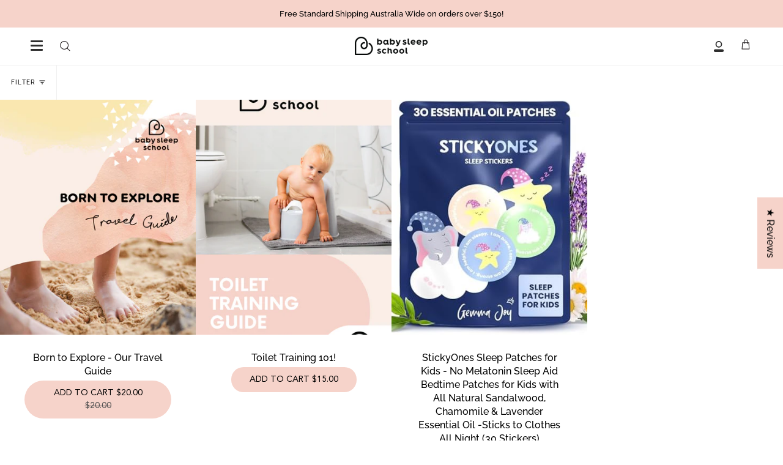

--- FILE ---
content_type: text/css
request_url: https://sleepschool.co/cdn/shop/t/17/assets/font-settings.css?v=164625681673383746761759332883
body_size: 144
content:
@font-face{font-family:Raleway;font-weight:700;font-style:normal;font-display:swap;src:url(//sleepschool.co/cdn/fonts/raleway/raleway_n7.740cf9e1e4566800071db82eeca3cca45f43ba63.woff2?h1=c2xlZXBzY2hvb2wuY28&h2=c2xlZXAtc2Nob29sLmFjY291bnQubXlzaG9waWZ5LmNvbQ&hmac=2720e15af5078c33abed8e0ae21fa2c36afcf8a7044a504f0ac5f42a7f156d7c) format("woff2"),url(//sleepschool.co/cdn/fonts/raleway/raleway_n7.84943791ecde186400af8db54cf3b5b5e5049a8f.woff?h1=c2xlZXBzY2hvb2wuY28&h2=c2xlZXAtc2Nob29sLmFjY291bnQubXlzaG9waWZ5LmNvbQ&hmac=731eeef60dcd9298ffeb568c1f2a5c84bf36d63e4824ce36fd3a938eebd4edf9) format("woff")}@font-face{font-family:Raleway;font-weight:500;font-style:normal;font-display:swap;src:url(//sleepschool.co/cdn/fonts/raleway/raleway_n5.0f898fcb9d16ae9a622ce7e706bb26c4a01b5028.woff2?h1=c2xlZXBzY2hvb2wuY28&h2=c2xlZXAtc2Nob29sLmFjY291bnQubXlzaG9waWZ5LmNvbQ&hmac=96460f77fc2dc9d87758db3aa8e5d7a788cca297d3f04cd60717d7ae3e6c610f) format("woff2"),url(//sleepschool.co/cdn/fonts/raleway/raleway_n5.c754eb57a4de1b66b11f20a04a7e3f1462e000f4.woff?h1=c2xlZXBzY2hvb2wuY28&h2=c2xlZXAtc2Nob29sLmFjY291bnQubXlzaG9waWZ5LmNvbQ&hmac=cef9dd62017c72f0ce23827380d770a3f20efedcbdf5940718dcdbcfdf4bf001) format("woff")}@font-face{font-family:Raleway;font-weight:800;font-style:normal;font-display:swap;src:url(//sleepschool.co/cdn/fonts/raleway/raleway_n8.414bf47683473018f38952f5206e7f36e4c969e2.woff2?h1=c2xlZXBzY2hvb2wuY28&h2=c2xlZXAtc2Nob29sLmFjY291bnQubXlzaG9waWZ5LmNvbQ&hmac=510a42a35ad935036be70c65c77784d22b8ab8341f5e45a163046fc5f6fb7437) format("woff2"),url(//sleepschool.co/cdn/fonts/raleway/raleway_n8.06917f4c455b3824730c8e78c66eed2c2ff65f04.woff?h1=c2xlZXBzY2hvb2wuY28&h2=c2xlZXAtc2Nob29sLmFjY291bnQubXlzaG9waWZ5LmNvbQ&hmac=d82965bc4af4285927b9add7f2c9a3ef39509dfe5749e283466b13b0b9326c76) format("woff")}@font-face{font-family:Raleway;font-weight:600;font-style:normal;font-display:swap;src:url(//sleepschool.co/cdn/fonts/raleway/raleway_n6.87db7132fdf2b1a000ff834d3753ad5731e10d88.woff2?h1=c2xlZXBzY2hvb2wuY28&h2=c2xlZXAtc2Nob29sLmFjY291bnQubXlzaG9waWZ5LmNvbQ&hmac=2437096d63183217906c4c1d6ce845d0d84dca3d2249c969ae67f905515fa55e) format("woff2"),url(//sleepschool.co/cdn/fonts/raleway/raleway_n6.ad26493e9aeb22e08a6282f7bed6ea8ab7c3927f.woff?h1=c2xlZXBzY2hvb2wuY28&h2=c2xlZXAtc2Nob29sLmFjY291bnQubXlzaG9waWZ5LmNvbQ&hmac=2992e61f3ae5dfe277cf2743dc96cfcee0ce1cd4e390cf10439738760302569d) format("woff")}@font-face{font-family:Raleway;font-weight:500;font-style:italic;font-display:swap;src:url(//sleepschool.co/cdn/fonts/raleway/raleway_i5.7c1179a63f760a1745604b586a712edb951beff6.woff2?h1=c2xlZXBzY2hvb2wuY28&h2=c2xlZXAtc2Nob29sLmFjY291bnQubXlzaG9waWZ5LmNvbQ&hmac=5c7c539340734a281b7baac2175f9102602342485ae31f235e93b5a4c0cb1131) format("woff2"),url(//sleepschool.co/cdn/fonts/raleway/raleway_i5.0c656ad447ea049e85281d48394058c7bfca3cd7.woff?h1=c2xlZXBzY2hvb2wuY28&h2=c2xlZXAtc2Nob29sLmFjY291bnQubXlzaG9waWZ5LmNvbQ&hmac=d73760070d1253870a9e11451ec1c1d83c386b65b9f02f70144c3a3d5e2fb332) format("woff")}@font-face{font-family:Raleway;font-weight:600;font-style:italic;font-display:swap;src:url(//sleepschool.co/cdn/fonts/raleway/raleway_i6.3ca54d7a36de0718dd80fae3527e1a64a421eeb8.woff2?h1=c2xlZXBzY2hvb2wuY28&h2=c2xlZXAtc2Nob29sLmFjY291bnQubXlzaG9waWZ5LmNvbQ&hmac=35b1e0d1a5f3204996f683855d74aca1a1f86f300e14457e81d53c774ecf7919) format("woff2"),url(//sleepschool.co/cdn/fonts/raleway/raleway_i6.b468b8770307bd25eee5b284ea3424978349afe2.woff?h1=c2xlZXBzY2hvb2wuY28&h2=c2xlZXAtc2Nob29sLmFjY291bnQubXlzaG9waWZ5LmNvbQ&hmac=ebd0547911e4d232f55ea4409ad65751aaad0fad26ca4d1a65056f6d17ca7469) format("woff")}
/*# sourceMappingURL=/cdn/shop/t/17/assets/font-settings.css.map?v=164625681673383746761759332883 */


--- FILE ---
content_type: text/css
request_url: https://sleepschool.co/cdn/shop/t/17/assets/custom.css?v=115681944663290129581711968227
body_size: 6057
content:
@font-face{font-family:Avenir LT Std;src:url(/cdn/shop/files/AvenirLTStd-Roman.woff2?v=1709289192) format("woff2"),url(/cdn/shop/files/AvenirLTStd-Roman.woff?v=1709289174) format("woff");font-weight:400;font-style:normal;font-display:swap}@font-face{font-family:Arial Rounded MT;src:url(/cdn/shop/files/ArialRoundedMTBold.woff2?v=1709289158) format("woff2"),url(/cdn/shop/files/ArialRoundedMTBold.woff?v=1709289138) format("woff");font-weight:700;font-style:normal;font-display:swap}@font-face{font-family:Arial Rounded MT;src:url(/cdn/shop/files/ArialRoundedMTBold_af34e9e5-2f94-40b8-a501-505879f631d3.woff2?v=1709706034) format("woff2"),url(/cdn/shop/files/ArialRoundedMTBold_c09eece1-1e47-4107-b1d5-c7ba36764982.woff?v=1709706022f) format("woff");font-weight:700;font-style:normal;font-display:swap}.main-div-sec .row{display:flex;align-items:center;justify-content:space-between;background-color:#f6d3ca}.main-div-sec .row .col_one,.main-div-sec .row .col_two_with_image{width:50%;position:relative;line-height:0}.main-div-sec .row .col_one img{width:100%;height:1008px;object-fit:cover;object-position:30% 0%}.main-div-sec .row .col_one .col-one-content{position:absolute;top:50%;left:50%;transform:translate(-50%,-50%);width:90%;text-align:center}.main-div-sec .row .col_one .col-one-content h1{font-size:35px;color:#fff;font-weight:400;font-family:Arial Rounded MT;margin:0}.main-div-sec .row .col_one .col-one-content p{color:#fff;font-size:22px;font-family:Avenir LT Std;line-height:30px}.main-div-sec .row .col_one .col-one-content a.button{background-color:#fff;border:0;color:#000;font-size:18px;font-family:Avenir LT Std;padding:10px 30px;margin-top:40px;line-height:24px}.main-div-sec .row .col_two_with_image .col_two{max-width:550px;margin:auto;text-align:center}.main-div-sec .row .col_two_with_image .col_two p{font-size:12px;color:#000;font-family:Avenir LT Std;letter-spacing:1px;margin:0}.main-div-sec .row .col_two_with_image .col_two h1{color:#000;font-size:35px;font-weight:400;font-family:Arial Rounded MT;margin:20px 0 10px}.main-div-sec .row .col_two_with_image .col_two p:nth-child(3){font-size:18px;color:#000;letter-spacing:0;font-family:Avenir LT Std;margin-bottom:30px;line-height:22px}.main-div-sec .row .col_two_with_image .col_two img{width:80%}.main-div-sec .row .col_two_with_image .col_two a.button{background-color:#fff;color:#000;font-size:16px;font-family:Avenir LT Std;padding:10px 39px;margin-top:50px;border:1px solid #000;line-height:21px}.main-div-sec .row .col_two_with_image .col_two a.button.custom-find-out{background-color:transparent;width:100%;margin:10px auto;text-decoration:underline;box-shadow:inherit!important;border:0}.custom-forum-sleep-section{background-color:#faede7!important;text-align:center;padding:70px 0!important}.custom-forum-sleep-section .text__standard{text-align:center!important}.custom-forum-sleep-section .text__standard h2{color:#000;font-size:32px;font-family:Arial Rounded MT;line-height:32px}.custom-forum-sleep-section .text__standard .standard__rte{font-size:20px;line-height:27px;color:#000;font-family:Avenir LT Std;margin:20px 0 0}.custom-feat-collec .grid-container{background-color:#faede7;padding-bottom:80px}.custom-feat-collec .grid-container .product-grid-outer{max-width:1100px;margin:auto}.custom-feat-collec .grid-container .product-grid-outer .product-grid{background-color:transparent;display:flex;justify-content:space-between}.custom-feat-collec .grid-container .product-grid-outer .product-item{width:23%;background-color:transparent;text-align:center}.custom-feat-collec .grid-container .product-grid-outer .product-item .product-item__bg{background-image:inherit !importan}.custom-feat-collec .grid-container .product-grid-outer .product-item a.product-link.is-not-relative{width:210px;height:210px;border:1px solid #fff;border-radius:50%;left:8%}.custom-feat-collec .grid-container .product-grid-outer .product-item img{width:210px;height:210px;border:1px solid #fff;border-radius:50%}.custom-feat-collec .grid-container .product-grid-outer .product-item__image{padding-top:90%}.custom-feat-collec .grid-container .product-grid-outer .product-information{padding:0}.custom-feat-collec .grid-container .product-grid-outer .product-information a.product-link{padding:20px 0}.custom-feat-collec .grid-container .product-grid-outer p.product__grid__title{font-size:20px;color:#000;line-height:23px;padding:0 4px!important;margin:20px 0 30px;font-family:Arial Rounded MT;min-height:68px;display:flex;align-items:center;justify-content:center}.custom-feat-collec .grid-container .product-grid-outer button.btn.custom-button{background-color:#f6d3ca;border:0;font-size:14px;color:#000;padding:14px 24px;text-transform:uppercase;display:flex;flex-direction:row;align-items:center;font-family:Avenir LT Std;margin:auto}.custom-feat-collec .grid-container .product-grid-outer button.btn.custom-button span.new-price{margin-left:10px}.custom-feat-collec .grid-container .product-grid-outer button.btn.custom-button.Quick-add{display:none}.custom-arrivals .grid-container{max-width:1400px;margin:auto}.custom-arrivals .grid-container h2{width:100%;text-align:left!important;color:#000;font-size:32px;font-weight:400;font-family:Arial Rounded MT;padding-top:10px}.custom-arrivals .grid-container .product-item{padding:0 30px}.custom-arrivals .grid-container .product-item p.product__grid__title{font-size:18px;color:#000;line-height:20px;padding:0!important;margin:40px 0 20px;min-height:40px;font-family:Arial Rounded MT}.custom-arrivals .grid-container .product-item a.product-link{padding:0}.custom-arrivals .grid-container .product-item button.btn.custom-button{background-color:transparent;font-size:14px;color:#000;padding:10px 20px;text-transform:uppercase;border:1px solid #000;font-family:Avenir LT Std}.custom-arrivals .grid-container .product-item button.btn.custom-button.Quick-add{display:none}.logos{background-color:#e7d0e5!important;padding:65px 0 30px!important}.logos .container{border-top:1px solid #000;max-width:1300px;margin:auto}.logos .container h2.h5.caps.logos__title{width:100%;text-align:left!important;color:#000;font-size:32px;font-weight:400;font-family:Arial Rounded MT;padding-top:10px;text-transform:inherit;letter-spacing:0}.logos .logos__wrapper.logos__wrapper--tall{padding-left:0;padding-right:0}.main-image-with-content .row{display:flex;background-color:#faede7;margin-top:50px;align-items:center;line-height:0}.blog-section{background-color:#fff;align-items:center}.blog-section .blog-listing-outer{max-width:1300px;margin:auto}.blog-section h2.theme.blog__title{max-width:1300px;margin:auto;width:100%;text-align:left!important;color:#000;font-size:32px;font-weight:400;font-family:Arial Rounded MT;text-transform:inherit;letter-spacing:0;padding-top:50px;padding-left:0;padding-bottom:0}.blog-section .main-article-div{display:flex;align-items:center}.blog-section .main-article-div div{width:50%}.custom-newsletter-sec .brick__block .brick__block__text.text-dark{background-color:#e7d0e5!important;min-height:auto!important;height:auto;padding:72px 0}.index-blog .blog-listing .article__text-wrapper h3.article__meta{font-size:14px}.meet-title h3{max-width:1300px;margin:auto;text-align:left!important;color:#000;font-size:32px;font-weight:400;font-family:Arial Rounded MT;text-transform:inherit;letter-spacing:0;padding-top:40px}.logos__slider .logos__slider-inner img{width:80%}.logos__wrapper .logos__slider-inner .logos__logo{width:auto}.logos__title+.logos__slider:last-child{margin-top:30px;max-width:68%!important}.meet-title{background-color:#faede7}.custom-newsletter-sec .custom-html-section{background-color:#faede7!important;margin:0;width:50%;text-align:center;position:relative}.custom-newsletter-sec .my-acc a{color:#000}.custom-newsletter-sec .my-acc{display:flex;align-items:center;position:absolute;top:10px;right:40px;color:#000;font-size:18px;font-family:Avenir LT Std}.custom-newsletter-sec .my-acc img{width:27px;margin-right:4px;height:auto}.custom-newsletter-sec .brick__block .brick__block__text.text-dark .brick__block__text__inner{text-align:center;max-width:650px;margin:auto}.custom-newsletter-sec h2{color:#000;font-size:32px;font-weight:400;font-family:Arial Rounded MT;text-transform:inherit;letter-spacing:0;text-align:center;line-height:37px}.custom-newsletter-sec p{color:#000;font-size:14px!important;font-family:Avenir LT Std;text-align:center;margin:0 auto 30px}.custom-newsletter-sec{min-height:auto!important;height:auto!important}.section4{background-color:#e7d0e5;align-items:center!important}.custom-newsletter-sec .newsletter-signup{width:100%!important;max-width:100%!important}.custom-newsletter-sec .newsletter-signup input{background-color:#fff;color:#000;font-size:18px;font-family:Avenir LT Std;border-top-left-radius:30px;border-bottom-left-radius:30px;padding-left:20px!important;border:1px solid rgba(246,211,202,1)!important}.custom-newsletter-sec .newsletter-signup .input-group.newsletter-form{border:0}.custom-newsletter-sec .newsletter-signup button.caps{background-color:#faede7;width:80px;border-top-right-radius:30px!important;border-bottom-right-radius:30px!important}.custom-newsletter-sec .newsletter-signup button.caps img{width:78%}.custom-newsletter-sec a{display:block;border:1px solid rgba(246,211,202,1);margin:10px 0;height:50px;line-height:50px;color:#000;font-size:18px;border-radius:70px;background-color:#fff;font-family:Avenir LT Std}.custom-newsletter-sec a.bttn-2{background-color:#f6d3ca}.custom-newsletter-sec .my-acc a{background-color:transparent!important;border:0px;line-height:40px!important;margin:0!important;height:auto!important}section.main-image-with-content .column-all-sec,section.main-image-with-content .right-image{width:50%}section.main-image-with-content .right-image img{width:100%;height:690px;object-fit:cover}section.main-image-with-content .column-all-sec .column-first-content{max-width:650px;display:flex;flex-wrap:wrap;margin:auto}section.main-image-with-content .column-all-sec .column-first-content .first-div-content{width:50%;text-align:center}section.main-image-with-content .column-all-sec .column-first-content .first-div-content h4{font-size:20px;color:#000;font-family:Arial Rounded MT;line-height:23px}section.main-image-with-content .column-all-sec .column-first-content .first-div-content p{font-size:14px;color:#000;font-family:Avenir LT Std;line-height:19px;margin-bottom:20px}section.main-image-with-content .column-all-sec .column-first-content .first-div-content img{width:70px}section.main-image-with-content .column-all-sec .two-buttons{display:flex;align-items:center;justify-content:center;margin-top:60px}section.main-image-with-content .column-all-sec .two-buttons a.button{background-color:#f6d3ca;font-size:16px;color:#000;padding:10px 40px;text-transform:uppercase;border:1px solid rgba(246,211,202,1);margin:0 10px}section.main-image-with-content .column-all-sec .two-buttons .button-div-second button{background-color:#fff}section.main-image-with-content .column-all-sec{padding:70px 0}.custom-newsletter-sec .custom-html-section div{max-width:600px;margin:auto}section.main-image-with-content .column-all-sec .two-buttons .button-div-second a.button{background-color:#fff}.custom-testimonial-slider{background-color:#e7d0e5;padding:30px 0}.custom-testimonial-slider h3{max-width:1300px;text-align:left!important;color:#000;font-size:32px;font-weight:400;font-family:Arial Rounded MT;padding-top:10px;margin:0 auto}.custom-testimonial-slider .content_testimonial_section_one{width:49%;display:inline-block;padding:40px 30px;text-align:center}.custom-testimonial-slider .container_testimonial_section{max-width:1300px;margin:0 auto!important}.custom-testimonial-slider .container_testimonial_section h5{font-size:14px;color:#000;font-family:Avenir LT Std;font-weight:800}.custom-testimonial-slider .container_testimonial_section img{margin:auto;display:block}.custom-testimonial-slider .container_testimonial_section h1{color:#000;font-size:30px;font-weight:400;font-family:Arial Rounded MT;padding-top:10px;margin:0}.custom-testimonial-slider .container_testimonial_section p{font-size:18px;color:#000;font-family:Avenir LT Std;line-height:24px;margin-bottom:20px;padding:0 40px}.custom-testimonial-slider .container_testimonial_section ul.slick-dots button:before{display:none}.custom-testimonial-slider .container_testimonial_section ul.slick-dots button{height:13px;width:13px;border:1px solid #000;border-radius:50px}.custom-testimonial-slider .container_testimonial_section ul.slick-dots li.slick-active button{background-color:#000}.index-blog .blog-listing .article__text-wrapper hr{border-color:#000}.custom-testimonial-slider .container_testimonial_section h6{font-size:14px;font-family:Avenir LT Std;font-weight:400}.custom-testimonial-slider .container_testimonial_section ul.slick-dots{position:absolute;bottom:-30px}.custom-testimonial-slider .container_testimonial_section button.slick-arrow{display:none!important}.blog-section .main-article-div .article__image{width:100%;padding:0!important}.blog-section .main-article-div .article__text-wrapper h2.article__title{color:#000;font-size:20px;font-weight:400;font-family:Arial Rounded MT;line-height:23px;min-height:70px}.blog-section .main-article-div .article__text-wrapper p.article__excerpt{font-size:14px;color:#000;font-family:Avenir LT Std;line-height:19px;margin-bottom:20px}.index-blog .article__image img{width:100%;height:270px;display:block;object-fit:cover}.blog-section{padding-bottom:50px}.main-section{background-color:#faede7;padding:20px 0;display:flex;align-items:center;max-width:1300px;margin:auto}.main-section .video-sec-custom{width:80%;position:relative}.video-sec-custom img,.main-section .homepage-image.preventOverflow{width:100%}.main-section .video-sec-custom video{WIDTH:100%}.main-section .video-sec-custom .image-video{DISPLAY:FLEX;JUSTIFY-CONTENT:SPACE-BETWEEN}.main-section .video-sec-custom .image-video img{WIDTH:32%;VERTICAL-ALIGN:TOP}.main-section .product-sec{WIDTH:24%;TEXT-ALIGN:CENTER;PADDING-LEFT:30PX}.main-section .product-sec .product-image IMG{WIDTH:38%}.main-section .product-sec .title{color:#000;font-size:18px;text-align:center;margin:10PX 0;font-family:Arial Rounded MT}.main-section .product-sec input[type=submit]{display:block;border:1px solid rgba(246,211,202,1);color:#000;font-size:14px;border-radius:70px;background-color:#f6d3ca;font-family:Avenir LT Std;MARGIN:0PX AUTO 30PX;padding:10px 50px;text-transform:uppercase}.blog-section .main-article-div div p.article__link a,.blog-section .main-article-div div p.article__link{text-align:end;font-size:14px;letter-spacing:0;font-family:Arial Rounded MT;font-weight:400}.blog-section .main-article-div img.blog-image{height:250px;object-fit:cover}.custom-newsletter-sec img{width:14%;height:auto}.main-div-sec .row .col_one .col-one-content a.button:hover,.main-div-sec .row .col_two_with_image .col_two a.button:hover,.custom-feat-collec .grid-container .product-grid-outer button.btn.custom-button:hover,.custom-arrivals .grid-container .product-item button.btn.custom-button:hover,section.main-image-with-content .column-all-sec .two-buttons a.button:hover,.main-section .product-sec input[type=submit]:hover,.custom-newsletter-sec a:hover{background-color:#000;color:#fff;transition:all ease .5s}.custom-newsletter-sec .brick__block .brick__block__text.text-dark p{width:44%}.custom-newsletter-sec .brick__block,.custom-newsletter-sec .custom-html-section{display:flex;flex-direction:column;justify-content:center}.section203 .section4 h2{font-size:63px;line-height:73px;color:#000;font-weight:400;font-family:Arial Rounded MT;margin-bottom:30px}.cart-dropdown__items .product-sec{display:flex;padding:0;text-align:center}.cart-dropdown__items .main-product{margin:0 10px}section.new-about img{width:100%}.session2{padding:40px!important;background-color:#faede7!important;width:50%;margin:-110px auto 0;z-index:99999;position:relative}.session2 h2{font-size:32px;color:#000;line-height:37px;font-family:Arial Rounded MT}.session2 .standard__rte{color:#000;font-weight:500;line-height:27px;font-size:20px!important;font-family:Avenir LT Std}.section201{background-color:#f6d3ca;max-width:100%!important;padding-top:300px;margin-top:-200px!important;padding-bottom:100px}.session2 .wrapper{padding:0}.section201 .section21{max-width:1300px;margin:auto;align-items:center}.section201 .section21 .wich_2.custom{width:50%}.section201 .section21 .brick__block.txt-custom{margin:auto;width:50%}.section201 .section21 .wich_2.custom img{width:80%;margin:auto;display:block}.section201 .section21 .brick__block.txt-custom .brick__block__text.text-dark{background-color:transparent!important;padding:0!important;text-align:left!important}.section201 .section21 .brick__block.txt-custom .brick__block__text.text-dark h2{text-align:left;color:#000;line-height:73px;font-size:63px;font-family:Arial Rounded MT}.section201 .section21 .brick__block.txt-custom .brick__block__text.text-dark p{width:100%;text-align:left;color:#000;font-size:20px!important;line-height:27px;font-family:Avenir LT Std}.section202{background-color:#faede7}.section203 .custom-newsletter-sec .brick__block{height:auto}.section202 .sect_3{max-width:1300px;margin:auto;padding:80px 0 120px}.section202 .sect_3 .brick__block{width:50%!important;margin:0}.section202 .sect_3 .wich_2.custom{width:50%}.section202 .sect_3 .wich_2.custom img{width:80%;margin:auto;display:block}.section202 .sect_3 .brick__block .brick__block__text.text-dark{background-color:transparent!important;padding:0!important}.section202 .sect_3 .brick__block .brick__block__text.text-dark p.standard__subheading{font-size:32px!important}.section202 .sect_3 .brick__block .brick__block__text p{width:100%;font-size:16px!important;color:#000;line-height:20px;margin:0 auto 10px;font-family:Avenir LT Std}.section202 .sect_3 .brick__block .brick__block__text p br{display:none}.section203 .custom-newsletter-sec h2{text-align:left;font-size:58px;line-height:63px;margin:auto}.section203 .custom-newsletter-sec p{width:100%!important;text-align:left;font-size:16px!important;color:#000!important;line-height:21px}.section202 .sect_3 .brick__block .brick__block__text.text-dark .brick__block__text__inner{width:100%;margin:auto;align-items:center}.section31{background-color:#faede7;width:100%!important;max-width:100%!important;padding:0!important}.section31 .content-main{max-width:1300px;margin:auto;padding:70px 0 150px;display:flex;align-items:center}.section203 .section4 .wich_2.custom{width:50%;line-height:0;padding-right:0%}.section203 .section4 .brick__block{padding-left:1%}.section203 .section4 .wich_2.custom img{width:100%}.section203 .section4.custom-newsletter-sec .brick__block .brick__block__text.text-dark{padding:50px 0}.section31 .content-main .content-txt,.section31 .content-main .content-img{width:50%;position:relative}.section31 .content-main .content-txt h2{color:#000;font-size:52px;line-height:57px;font-family:Arial Rounded MT}.section31 .content-main .content-txt p{font-size:18px;font-weight:500;font-family:Avenir LT Std;line-height:24px;color:#000;padding-right:11%}.section31 .content-main .content-txt a{text-align:left;margin-top:40px;display:block}.section31 .content-main .content-txt a button{background-color:#f6d3ca;border:1px solid #000;font-size:19px;color:#000;font-family:Arial Rounded MT;padding:15px 40px;border-radius:50px;width:85%;text-transform:uppercase}.section31 .content-main .content-img img{width:100%;margin:auto;display:block}.section31 .content-main .content-img img:nth-child(2){width:38%;margin-top:-50px}.section31 .content-main .content-img img:nth-child(3){position:absolute;bottom:-45px;width:30%;right:-20px}.section31 .content-main .content-txt a button:hover{background-color:#000;color:#fff}.section203 .section4 p{font-size:16px;font-weight:500;line-height:21px;color:#000;font-family:Avenir LT Std}.section203 .section4 .brick__block__text{padding:0 10px;max-width:653px;margin:auto}.section32{background-color:#e7d0e5;max-width:1300px!important;border-radius:40px;margin:auto!important}.section32 h2{color:#000;font-size:73px;line-height:83px;margin-bottom:30px;font-family:Arial Rounded MT}.section32 p{color:#000;font-size:28px!important;line-height:32px!important;font-family:Arial Rounded MT;width:100%!important}.section32 .brick__block__text.text-dark .brick__block__text__inner{border-right:2px solid #000}.custom-newsletter-sec .brick__block:last-child .brick__block__text.text-dark .brick__block__text__inner{border:0}.section207{background-color:#faede7}body#facebook-village .section31 .content-main{padding-bottom:50px}.section33{background-color:#faede7!important}.section33 p.standard__subheading{font-size:32px;color:#000;font-family:Arial Rounded MT}.section33 h2{font-size:32px;color:#000;font-family:Arial Rounded MT;width:70%;margin:auto}.section33 .wrapper{max-width:1300px;margin:auto}.fb-slideshow{background-color:#f6d3ca;padding:20px 0}.fb-slideshow .main_fb_section{max-width:1300px;margin:auto;padding-left:14%}.fb-slideshow h3{padding:0 20px;color:#000;font-size:32px;font-family:Arial Rounded MT;max-width:1300px;margin:10px auto 30px}.fb-slideshow .main_fb_section img{width:96%}.section23{background-color:#faede7!important}.section23 a{background-color:#f6d3ca;padding:16px 40px;border:1px solid #000;font-size:19px;color:#000;font-family:Avenir LT Std;letter-spacing:0;border-radius:30px}.section23 a:hover{background-color:#000;color:#fff}section.fb-section{background-color:#faede7!important}section.fb-section .container{max-width:1300px;margin:auto;padding:0 0 80px;background-color:transparent}section.fb-section .container .slick-initialized .slick-slide{display:block}.fb-slideshow .main_fb_section button.slick-arrow{display:none!important}section.fb-section img{margin:0 auto 40px}section.fb-section h2{font-size:30px;color:#000;font-family:Arial Rounded MT;margin-bottom:30px;text-align:center}section.fb-section p{font-size:18px;color:#000;font-family:Avenir LT Std;width:70%;margin:auto}section.fb-section h5{font-size:14px;color:#000;line-height:19px;margin:30px 0;font-family:Avenir LT Std;font-weight:400;text-align:center}section.fb-section ul.slick-dots li button:before{display:none}section.fb-section ul.slick-dots li button{height:13px;width:13px;border:1px solid #000;border-radius:10px}section.fb-section ul.slick-dots li.slick-active button{background-color:#000}.custom-newsletter-sec .custom-html-section .my-acc a p{margin:0;text-decoration:underline}.custom-arrivals .grid-container .product-item button.btn.custom-button span.old-price{color:#737373f2}.product__selectors{margin-top:5px!important}.b-twice img{WIDTH:50%}.b-twice .twich_2{DISPLAY:FLEX}.product__wrapper h1.product__title{FONT-SIZE:20PX;COLOR:#000;font-family:Arial Rounded MT}.product__wrapper .product__price__wrap{flex-direction:column}.product__wrapper .product__price__wrap .product__price{font-size:20px;font-weight:400;font-family:Arial Rounded MT;margin:30px 0 20px}.product__wrapper .selector-wrapper legend.radio__legend span.radio__legend__label{font-size:18px;color:#000;font-family:Arial Rounded MT;line-height:20px;width:auto}.product__wrapper .selector-wrapper fieldset.radio__fieldset{display:flex;flex-direction:row-reverse}.product__wrapper .select__fieldset{display:flex;align-items:center;justify-content:space-between}.product__wrapper .select__fieldset span{font-size:18px;color:#000;font-family:Arial Rounded MT;line-height:20px;width:auto}.product__wrapper .product__selectors .selector-wrapper.selector-wrapper--fullwidth:first-child{display:none}.product__wrapper .selector-wrapper fieldset.radio__fieldset legend.radio__legend{width:auto}.product__wrapper .selector-wrapper fieldset.radio__fieldset span.swatch__button{margin-top:-30px}.product__wrapper .quantity-selector input{border:0px;color:#000;font-size:18px;font-family:Arial Rounded MT}.product__wrapper .quantity-selector{display:flex;justify-content:space-between;width:30%}.product__wrapper .product__submit__buttons button.btn.product__submit__add{background-color:#f6d3ca!important;border:1px solid #000!important;font-size:16px!important}.product__wrapper .product__submit__buttons button.btn.product__submit__add span{font-size:16px!important;text-transform:uppercase;color:#000!important;font-family:Avenir LT Std;padding:10px 0!important}.product__wrapper p.accordion-toggle{border-bottom:0;color:#000;font-size:18px;font-family:Arial Rounded MT;border-top:1px solid #000}.product__wrapper .accordion-content__inner p{color:#000;font-size:16px;font-family:Avenir LT Std;line-height:21px}.accordion-toggle:after,.accordion-toggle:before{background-color:#000!important}.product__wrapper .thumbs-holder .thumb{width:25%}.product__wrapper .thumbs-holder .thumb a.thumb__link{width:100%;height:100%}.custom-wish .container{max-width:1300px;margin:auto;padding:100px 0;text-align:center}.custom-wish .container h1{font-size:30px;color:#000;font-family:Arial Rounded MT}.custom-wish .container p{font-size:30px;line-height:40px;color:#000;letter-spacing:2px;max-width:74%;margin:auto}.custom-faq-accor .faq.wrapper--narrow{max-width:1000px}.custom-faq-accor .faq.wrapper--narrow h3.faq__title{font-size:30px;font-weight:400;color:#000;font-family:Arial Rounded MT;text-align:center;margin-bottom:30px}.custom-faq-accor .faq.wrapper--narrow .accordion{border-bottom:1px solid #000;border-top:1px solid #000}.custom-faq-accor .faq.wrapper--narrow .accordion h4.accordion__title{font-size:24px;color:#000;font-family:Arial Rounded MT}.template-product .custom-testimonial-slider{background-color:#e7d0e5;padding:30px 0 100px}.custom-faq-accor .faq.wrapper--narrow .accordion h4.accordion__title:before{background-image:url(/cdn/shop/files/Arrow_3.png?v=1709556285);width:30px;height:20px;background-color:transparent;background-repeat:no-repeat;background-position:center}.custom-faq-accor .faq.wrapper--narrow .accordion h4.accordion__title:after{display:none}section.custom_team{background-color:#f6d3ca;padding-top:300px;margin-top:-200px;padding-bottom:50px}section.custom_team .contain{max-width:1300px;margin:auto;padding:0 10px;display:flex;flex-wrap:wrap}section.custom_team .container{max-width:1300px;margin:auto;background-color:transparent;display:flex;flex-wrap:wrap;align-items:flex-start}section.custom_team .container .contain{width:47%;display:flex;flex-wrap:inherit!important;background-color:#fff;border:6px solid rgba(250,237,231,1);border-radius:20px;padding:30px;margin-bottom:30px}section.custom_team .container .contain .lefted{width:60%;position:relative}section.custom_team .container .contain .righted{width:40%}section.custom_team .container .contain .lefted img:first-child{width:64%;margin:auto;display:block;z-index:9999;position:relative;height:240px;object-fit:cover}section.custom_team .container .contain .lefted img:nth-child(2){position:absolute;width:94%;top:30px}section.custom_team .container .contain .lefted h5{color:#000;font-size:22px;line-height:25px;background-color:#faede7;display:inline-block;padding:0 10px;border-radius:40px;font-family:Arial Rounded MT;margin-top:30px}section.custom_team .container .contain .lefted p{color:#000;font-size:18px;font-weight:400;font-family:Avenir LT Std}section.custom_team .container .contain .righted h5{font-size:16px;line-height:18px;font-family:Arial Rounded MT;color:#000;margin-top:14px}section.custom_team .container .contain .righted p{color:#000;font-size:16px;font-weight:400;font-family:Avenir LT Std}.mac header.header .menu-primeiro-menu-container ul#menu-primeiro-menu li:hover ul.sub-menu{display:block}.type-post .areasAtuacaoHeader.p-5-bottom.fgfg img{border-radius:20px!important}.session2.teamup{width:56%}.custom-feat-collec .grid-container .product-grid-outer button.btn.custom-button span.old-price{color:#737373f2;margin-left:3px}section.section3{background-color:#f6d3ca;overflow:hidden}section.section3 .container{max-width:1300px;margin:auto;background-color:transparent;display:flex;padding:70px 10px;align-items:center;position:relative}section.section3 .container .twich_1{width:50%}section.section3 .container .twich_2{width:50%}section.section3 .container .twich_1 h2{color:#000;font-size:58px;line-height:68px;font-family:Arial Rounded MT}section.section3 .container h4{color:#000;font-size:33px;line-height:38px;font-family:Arial Rounded MT;margin:10px 0 30px}section.section3 .container p{font-size:20px;font-weight:500;line-height:27px;color:#000;font-family:Avenir LT Std;margin-bottom:40px}section.section3 .container a{background-color:#faede7;border:1px solid #000;width:70%;color:#000;display:block;font-size:19px;font-family:Avenir LT Std;text-align:center;padding:15px;margin-top:20px;border-radius:50px}section.section3 .container .twich_2 img:last-child{position:absolute;right:0;width:26%;bottom:-21px}.section208{background-color:#faede7;padding-bottom:50px}.section208 .sectionA{max-width:1300px;margin:auto!important;justify-content:space-between;min-height:inherit!important;height:auto;padding:80px 0 0}.section208 .sectionA .wich_2.custom{width:26%}.section208 .sectionA .custom-html-section{width:75%;height:auto;padding-left:40px!important;padding-top:0;padding-right:0!important}.section208 .sectionA .wich_2.custom img{width:100%}.section208 .sectionA .custom-html-section .conts{max-width:100%!important;text-align:left}.section208 .sectionA .custom-html-section .conts h2{text-align:left;font-size:32px;color:#000;line-height:37px;font-family:Arial Rounded MT;font-weight:700;letter-spacing:0;margin-top:0}.section208 .sectionA .custom-html-section .conts .img-content{max-width:100%;display:flex;align-items:flex-start}.section208 .sectionA .custom-html-section .conts .img-content p{width:24%;padding:0 3px;display:flex;align-items:flex-start;font-family:Avenir LT Std;font-size:15px!important}.section208 .sectionA .custom-html-section .conts .img-content p:nth-child(2){width:36%}.section208 .sectionA .custom-html-section .conts .img-content p img{width:15px;margin-right:10px}.section208 .sectionA .custom-html-section .conts p{text-align:left;font-size:16px!important;margin:20px 0 10px;padding-right:0%}section.sessionS{background-color:#f6d3ca}section.sessionS .container{max-width:1300px;margin:auto;background-color:transparent;display:flex;align-items:center;justify-content:space-between;position:relative;padding:80px 0}section.sessionS .container .txt{width:80%;background-color:#cfeefb;display:flex;align-items:flex-start;justify-content:space-between;padding:30px 190px 40px 30px;border-radius:50px}section.sessionS .container .image{width:50%;position:absolute;right:0;top:-90px}section.sessionS .container .txt div{width:33%;text-align:center;position:relative}section.sessionS .container .txt div:last-child{border-right:0}section.sessionS .container .txt div h2{font-size:73px;line-height:80px;color:#000;font-family:Arial Rounded MT;margin-top:0}section.sessionS .container .txt div p{color:#000;font-size:26px;line-height:28px;font-family:Arial Rounded MT}section.sessionS .container .image img{width:100%}section.sessionS .container .txt div:after{content:"";height:200px;width:2px;background-color:#000;position:absolute;top:0;right:0}section.sessionS .container .txt div:last-child:after{display:none}section.sessionS .container .txt{width:80%;background-color:#cfeefb;display:flex;align-items:flex-start;justify-content:space-between;padding:80px 290px 40px 30px;border-radius:50px}section.fb-section.section33.forumed h5{margin:0 0 40px;font-size:32px}section.fb-section.section33.forumed{padding-top:120px;overflow:hidden}.imgs_section{display:flex}section.fb-section .imgs_section img{width:100%;margin:80px 0 -34px!important}section.fb-section.section33.forumed .container{padding-bottom:0!important}section.fb-section.section33.forumed .container .slick-initialized .slick-slide h5{font-size:14px!important;margin-top:30px}.section209 .container{background-color:transparent;max-width:1300px;margin:auto}.section209 .container h4{text-align:center;font-size:32px;color:#000;font-weight:400;font-family:Arial Rounded MT;width:76%;margin:10px auto}.section209 .container .Contained{display:flex;align-items:center;justify-content:center}.section209 .container .Contained .cont1,.section209 .container .Contained .cont2{background-color:#faf5ec;margin:40px 20px 30px;padding:40px;width:30%;border-radius:40px;position:relative}.section209 .container .Contained h4{font-size:46px;line-height:53px;margin-top:0;margin-bottom:0}.section209 .container .Contained p{font-size:22px;color:#000;font-weight:400;text-align:center;margin-top:10px;font-family:Arial Rounded MT;margin-bottom:20px}.section209 .container .Contained a{background-color:#f6d3ca;width:100%;padding:10px 20px;display:block;text-align:center;color:#000;font-size:22px;font-weight:400;font-family:Arial Rounded MT;border-radius:50px;text-decoration:underline;margin-top:40px}.section209{background-color:#e7d0e5}section.fb-section.section33.forumed h2{width:60%;margin-bottom:80px}.Introduct h2{color:#000;font-size:32px;font-weight:400;font-family:Arial Rounded MT}.Introduct .standard__rte{color:#000;font-size:20px!important;line-height:27px;margin-top:20px;font-family:Avenir LT Std}section.custom_faqs{background-color:#faede7;padding-top:80px}.sess1{background-color:#faede7}.sess1 .text-dark{background-color:transparent!important;max-width:1300px;margin:auto;padding:40px 10px;display:flex;align-items:flex-start}.sess1 h2{margin:40px 0;font-size:32px;font-weight:400;line-height:37px;font-family:Arial Rounded MT;border-bottom:1px solid rgba(0,0,0,1);padding-bottom:30px;width:100%}.sess1 .faq_section{display:flex;flex-direction:column;justify-content:space-between;align-items:flex-start}.sess1 .faq_section button{font-size:18px;color:#000;line-height:27px;font-family:Avenir LT Std;font-weight:500;padding:5px 0}.sess1 .faq.wrapper--narrow{max-width:68%;padding:0 10px 0 80px;width:100%}.sess1 .faq.wrapper--narrow h3.faq__title{font-size:32px;font-weight:400;line-height:37px;color:#000;font-family:Arial Rounded MT;border-bottom:1px solid rgba(0,0,0,1);padding-bottom:30px;margin-top:40px;margin-bottom:1px}.sess1 .faq.wrapper--narrow h4.accordion__title{color:#000;font-size:22px;line-height:24px;font-weight:400;font-family:Arial Rounded MT;border-bottom:1px solid #000}.sess1 .faq.wrapper--narrow p{font-size:14px;line-height:19px;color:#000;font-family:Avenir LT Std;padding-top:30px}.sess1 .side_bar{width:40%}.accordion__title:before{background-image:url(/cdn/shop/files/Arrow_3.png?v=1709556285)!important;height:20px!important;width:20px!important;background-color:transparent!important;background-repeat:no-repeat!important;background-position:center!important;transition:all ease .5s!important}.accordion__title:after{display:none}.accordion__title.is-open:before{transform:rotate(90deg);transition:all ease .5s}.Introduct{padding:120px 0!important}.cart-dropdown h3,.cart-dropdown .fs-slider-wrap{display:none}.cart-dropdown p.cart-dropdown__message.cart__message.is-success{background-color:#faede7;color:#000;font-size:12px;font-weight:500;display:none}.cart-dropdown h2{color:#000;font-size:20px;line-height:27px;font-weight:400;font-family:Arial Rounded MT}.cart-dropdown span{background-color:#faede7;color:#000;font-size:12px;font-weight:500;display:block;width:100%;padding:21px 0;text-align:center}.cart-dropdown .cart-item{padding-left:0;padding-right:0}.cart-dropdown .cart-item h4.cart-item__title a,.cart-dropdown .cart-item h4.cart-item__title{font-size:14px;color:#000;line-height:16px;font-family:Arial Rounded MT;font-weight:700}.cart-dropdown .cart-item .cart-item__content-inner{display:flex;justify-content:space-between;align-items:flex-start}.cart-dropdown .cart-item__content{padding:0 11px}.cart-item__content p.cart__price{color:#000;font-size:14px;line-height:16px;font-family:Arial Rounded MT;font-weight:700}.cart-item__content .two-links a{color:#000;font-size:12px;font-weight:400;line-height:16px;font-family:Avenir LT Std;margin:20px 20px 20px 0;display:inline-block;text-decoration:underline;text-transform:uppercase}.cart-dropdown .cart-item{padding-left:0;padding-right:0;border-bottom:1px solid rgba(220,220,220,1);margin-bottom:30px}.cart-dropdown .product-sec .product-image img{width:100%}.cart-dropdown .product-sec .title{font-size:14px;line-height:16px;font-weight:700;color:#000;font-family:Arial Rounded MT}.cart-dropdown .product-sec form input[type=submit]{font-size:14px;line-height:19px;font-weight:400;color:#000;border:1px solid #000;width:100%;border-radius:50px;font-family:Avenir LT Std;text-transform:uppercase;margin:20px 0}.cart-dropdown .cart__foot-inner{padding:0}.cart-dropdown .cart__foot-inner .cart__total{flex-wrap:inherit;justify-content:space-between}.cart-dropdown .cart__foot-inner .cart__total span{padding:0;background-color:transparent;width:auto;font-size:14px;font-weight:400;line-height:16px;color:#000;letter-spacing:0;font-family:Arial Rounded MT;text-transform:capitalize}.cart-dropdown .cart__foot-inner button.btn.btn--full.btn--large.cart__checkout{background-color:#000;font-size:16px;line-height:21px;font-weight:500;text-transform:uppercase;font-family:Avenir LT Std;padding:10px 0;border:1px solid #000;color:#faede7}.cart-dropdown .cart__foot-inner button.btn.btn--full.btn--large.cart__checkout:hover{color:#000}.cart-dropdown .cart__foot-inner a{width:100%;text-align:center;display:block;margin:20px 0;font-size:16px;font-weight:500;line-height:21px;color:#000;font-family:Avenir LT Std}.cart-dropdown .cart__foot-inner{background-color:#faede7;padding:20px 20px 0}.cart-dropdown__items{padding:0 20px}.cart-dropdown .cart-item__content a.cart-item__remove{color:#000;right:0}.custom-sleepy-tips-sec{background-color:#faede7!important;padding:50px 30px!important;max-width:46%;text-align:center;display:block;margin:-110px auto 0;z-index:9999;position:relative}.custom-sleepy-tips-sec h2{text-align:center;color:#000;font-size:32px;font-family:Arial Rounded MT;line-height:37px}.custom-sleepy-tips-sec .standard__rte.font--3.columns--1{color:#000;font-size:20px;text-align:center;font-family:Avenir LT Std;line-height:27px}.custom-sleepy-tips-sec .wrapper{padding:0}.custom-newborn-button{max-width:1300px;margin:auto;padding-bottom:50px!important}.custom-newborn-button a.standard__cta{background-color:#e7d0e5;color:#000;font-size:28px;line-height:32px;font-weight:700;font-family:Arial Rounded MT;letter-spacing:0;padding:21px 120px;border-radius:54px;text-transform:inherit}.custom-newborn-button .wrapper{padding:0;max-width:100%}.main-blog-con.custom-sleepy-blog{max-width:1300px;margin:auto}.main-blog-con.custom-sleepy-blog ul.custom-tabs-nav{padding:0;list-style:none;display:flex}.main-blog-con.custom-sleepy-blog ul.custom-tabs-nav li a{border:1px solid rgba(115,115,115,.95);color:#737373f2;font-size:16px;line-height:19px;font-family:Avenir LT Std;padding:8px 30px;margin-right:10px}.blog-content.custom-blog-slider-content .slick-slide img{width:100%;height:330px;object-fit:cover}.blog-content.custom-blog-slider-content .slick-slide{padding:0 10px}.blog-content.custom-blog-slider-content .slick-slide h4{font-size:20px;font-weight:700;color:#000;font-family:Arial Rounded MT;line-height:23px;min-height:70px;margin-top:30px}.blog-content.custom-blog-slider-content .slick-slide hr{border-color:#000}.section208 .sectionA .custom-html-section .conts .img-content p:nth-child(4){width:31%}.section207 .brick__block__text{background-color:transparent!important;min-height:auto!important;padding-left:0;padding-right:0;padding-top:80px;padding-bottom:80px!important}.section32 .brick__block:last-child .brick__block__text__inner{border:0}.main-div-sec .row .col_two_with_image .col_two a.button.custom-find-out:hover{background-color:transparent!important}.brick__section{min-height:auto!important;height:auto!important}.offer{background-color:#f6d3ca;border:1px solid #fff;color:#000;font-size:22px;line-height:25px;width:96px;height:96px;display:flex;align-items:center;justify-content:center;font-family:Arial Rounded MT;text-align:center;border-radius:50%;position:absolute;right:-40px}.custom-sleepy-blog{max-width:1300px;margin:auto!important}html{padding:0!important}.custom-sleepy-blog ul.tabs li{font-size:16px;color:#737373f2;line-height:21px;font-weight:400;font-family:Avenir LT Std;border:1px solid rgba(115,115,115,.95);padding:7px 30px;margin-right:10px}.custom-sleepy-blog .slick-slide img{height:300px;width:100%!important;object-fit:cover}.custom-sleepy-blog .slick-slide{padding:0 10px}.custom-sleepy-blog .slick-slide h4{font-size:20px;font-weight:700;line-height:23px;color:#000;font-family:Arial Rounded MT;min-height:70px;margin-top:40px}.custom-sleepy-blog .slick-slide hr{border-color:#000}.custom-sleepy-blog .slick-slide a{font-size:16px;color:#000;line-height:21px;font-weight:500;font-family:Avenir LT Std;text-align:center;display:block;text-decoration:underline;margin-top:30px}.custom-sleepy-blog button.slick-arrow:before{display:none}.custom-sleepy-blog .scroll-slider{position:relative}.custom-sleepy-blog button.slick-arrow{background-repeat:no-repeat;border:1px solid #000;height:40px;background-position:center;font-size:0;background-color:#fff;position:absolute;top:160px;width:40px}.custom-sleepy-blog button.slick-next.slick-arrow{right:0;background-image:url(/cdn/shop/files/Arrow_3.png?v=1709556285)}.custom-sleepy-blog button.slick-prev.slick-arrow{background-image:url(/cdn/shop/files/Arrow_3.png?v=1709556285);transform:rotate(180deg);z-index:999;left:-10px;top:140px}.custom-sleepy-blog .content{padding-left:0;padding-right:0;margin:0 -10px}.custom-sleepy-blog .content span,.custom-sleepy-blog .content p,.custom-sleepy-blog .content span h4{font-size:16px;color:#000;line-height:21px;font-family:Avenir LT Std;font-weight:300;margin:0 0 30px}.progress{background-image:linear-gradient(to right,#f6d3ca,#f6d3ca)!important;border-radius:0!important}.custom-sleepy-blog .content span.half-content{min-height:32px;display:block}.custom-sleepy-blog .content span.half-content h4{margin:0;min-height:auto}.blog-section p.article__tags{display:none}.product-home-url a{color:#c4c4c4;font-size:14px;font-family:Avenir LT Std;line-height:19px;margin-bottom:20px;display:inline-block}button.btn.custom-button{background-color:#f6d3ca;border:0;color:#000;text-transform:uppercase;font-family:Avenir LT Std;font-size:14px;padding:10px 30px;margin-bottom:30px}.product__wrapper .product__badge{position:static}.product__wrapper .product__badge a svg{fill:#f6d3ca}.product__wrapper .product__badge a{color:#000;font-size:14px!important;font-family:Avenir LT Std}.product__wrapper .product__price__wrap square-placement{margin-top:0!important}.cart-item__content .two-links a svg.icon.icon-close{display:none}.template-product .thumbs-holder button.slick-prev.slick-arrow:before{background-image:url(/cdn/shop/files/Arrow_3_1.png?v=1710149728);background-repeat:no-repeat;background-position:center;height:20px;width:20px;content:""!important;display:inline-block}.template-product .thumbs-holder button.slick-next.slick-arrow:before{background-image:url(/cdn/shop/files/Arrow_4.png?v=1710149725);background-repeat:no-repeat;background-position:center;height:20px;width:20px;content:""!important;display:inline-block}.mac .main-div-sec .row .col_one .col-one-content a.button{padding:10px 30px 6px}.mac .main-div-sec .row .col_two_with_image .col_two a.button{padding:10px 39px 5px}.mac .section23 a{padding:16px 40px 11px}.mac section.section3 .container a{padding:15px 15px 10px}.jdgm-revs-tab-btn.btn{color:#000;background:#f6d3ca;border:none}.jdgm-revs-tab-btn.btn:hover{color:#000;background:#faede7}.template-product .product__badge span.jdgm-star.jdgm--on,.template-product .product__badge a.jdgm-rev__prod-link{color:#f6d3ca}.main-section .video-sec-custom img.video-icon-img{position:absolute;top:50%;left:50%;width:7%;transform:translate(-50%,-50%)}.img-vid-icon{POSITION:RELATIVE}
/*# sourceMappingURL=/cdn/shop/t/17/assets/custom.css.map?v=115681944663290129581711968227 */


--- FILE ---
content_type: text/css
request_url: https://sleepschool.co/cdn/shop/t/17/assets/responsive.css?v=11857108227602667241709883097
body_size: 1663
content:
@media screen and (max-width:1199px){.custom-feat-collec .grid-container .product-grid-outer p.product__grid__title{font-size:16px;line-height:18px}.custom-arrivals .grid-container .product-item button.btn.custom-button{font-size:11px;padding:7px 14px}.main-div-sec .row .col_two_with_image .col_two h1{font-size:26px}.main-div-sec .row .col_two_with_image .col_two p:nth-child(3){font-size:15px}section.main-image-with-content .column-all-sec .column-first-content .first-div-content h4{font-size:18px}section.main-image-with-content .column-all-sec .column-first-content .first-div-content p br{display:none}section.main-image-with-content .column-all-sec .two-buttons a.button{padding:10px 20px;font-size:14px}.custom-newsletter-sec .brick__block .brick__block__text.text-dark p{width:57%}.session2{padding:30px!important}.section201 .section21 .brick__block.txt-custom .brick__block__text.text-dark h2{line-height:54px;font-size:49px}.section201 .section21 .brick__block.txt-custom .brick__block__text.text-dark p{font-size:18px!important;line-height:23px}.section202 .section3 .brick__block .brick__block__text p{width:84%!important}.section203 .custom-newsletter-sec h2{font-size:49px;line-height:51px}.section203 .section4.custom-newsletter-sec .brick__block .brick__block__text.text-dark{padding:15px 0 15px 20px}.section203 .custom-newsletter-sec p{font-size:14px!important;line-height:15.8px}.section31 .content-main{padding:70px 20px 150px}.blog-section h2.theme.blog__title{padding:20px 10px 0}.section31 .content-main .content-txt h2{font-size:54px;line-height:57px}.section31 .content-main .content-txt a button{padding:15px 18px!important;font-size:17px}.section31 .content-main .content-img img:nth-child(2){bottom:-60px;left:160px}.section32 p{font-size:22px!important;line-height:27px!important}body#facebook-village .section31 .content-main{padding-bottom:130px}section.sessionS .container .txt{padding:80px 230px 40px 30px}section.sessionS .container .txt div h2{font-size:57px}section.sessionS .container .txt div p{font-size:22px;line-height:25px}section.fb-section .imgs_section img{margin:80px 0 -24px!important}}@media screen and (max-width:991px){.product-grid.product-grid--mobile-slider.product-grid--borderless{flex-wrap:wrap}.custom-feat-collec .grid-container .product-grid-outer .product-item{width:50%}.custom-feat-collec .grid-container .product-grid-outer .product-item a.product-link.is-not-relative{width:160px;height:160px;left:50%;transform:translate(-50%)}.custom-feat-collec .grid-container .product-grid-outer button.btn.custom-button{padding:10px 14px;flex-direction:column}.main-image-with-content .row{flex-direction:column-reverse}section.main-image-with-content .right-image img{width:100%;height:auto}section.main-image-with-content .column-all-sec,section.main-image-with-content .right-image{width:100%}section.main-image-with-content .column-all-sec .column-first-content .first-div-content{padding:0 30px}section.main-image-with-content .column-all-sec .column-first-content{max-width:100%}.custom-testimonial-slider h3{text-align:center!important}.custom-testimonial-slider .container_testimonial_section p{padding:0!important}.logos .container h2.h5.caps.logos__title{text-align:center!important}.logos__title+.logos__slider:last-child{margin-top:30px;max-width:100%!important}.main-section{flex-direction:column}.meet-title h3{text-align:center!important;padding:40px 10px 0}.main-section .video-sec-custom{width:100%}.main-section .product-sec{width:100%;padding:0;display:flex;margin-top:40px}.main-section .product-sec .main-product{padding:0 10px;width:25%}.main-section .product-sec .product-image IMG{WIDTH:100%}.index-blog .blog-listing article.article{width:100%}.custom-newsletter-sec{flex-direction:column}.custom-newsletter-sec .brick__block{width:100%!important}.custom-newsletter-sec .custom-html-section{width:100%}.custom-feat-collec .grid-container .product-grid-outer .product-item__image{padding-top:40%}.custom-arrivals .grid-container h2{text-align:center!important}.session2{width:66%}.section201 .section21 .wich_2.custom img{width:100%}.section201 .section21 .brick__block.txt-custom{margin:20px auto 0;width:100%}.section202 .section3 .brick__block{width:100%!important;margin:0!important}.section202 .section3 .wich_2.custom{width:100%}.section202 .section3{flex-direction:column-reverse;padding:60px 0 50px}.section202 .section3 .brick__block .brick__block__text.text-dark p.standard__subheading{padding-top:40px}.section203 .section4 .wich_2.custom,.section203 .section4 .brick__block{width:100%}.section31 .content-main{flex-direction:column}.section31 .content-main .content-txt,.section31 .content-main .content-img{width:100%;position:relative}.section31 .content-main .content-img{margin-top:50px}.section31 .content-main .content-img img:nth-child(2){width:36%;position:absolute;bottom:-70px;left:240px}.section32 .brick__block__text.text-dark .brick__block__text__inner{border-right:0}.section32 .brick__block{margin:auto!important}.section32.custom-newsletter-sec .brick__block .brick__block__text.text-dark{padding:20px 0}.section33 h2{font-size:28px;width:100%}}@media screen and (max-width:767px){.main-div-sec .row{flex-direction:column}.main-div-sec .row .col_one,.main-div-sec .row .col_two_with_image{width:100%}.col_two_with_image{margin-top:40px}.custom-feat-collec .grid-container .product-grid-outer .product-item__image{padding-top:170px}.custom-feat-collec .grid-container .product-grid-outer p.product__grid__title{min-height:inherit}.custom-arrivals .grid-container .product-item{padding:0 30px;width:50%!important}.main-section .product-sec{flex-wrap:wrap}.main-section .product-sec .main-product{padding:0 10px;width:50%}.blog-section h2.theme.blog__title{text-align:center!important}.section201 .section21 .wich_2.custom{width:100%}section.section3 .container{flex-direction:column}section.section3 .container .twich_1{width:100%;text-align:center}section.section3 .container .twich_2{width:100%}section.section3 .container .twich_2 img:last-child{width:46%;bottom:-10px}section.section3 .container a{margin:20px auto 0}.section208 .sectionA .wich_2.custom{width:100%}.section208 .sectionA .custom-html-section{width:100%;height:auto;padding:0 10px}section.sessionS .container .txt{padding:80px 30px 40px;width:100%}section.sessionS .container .image{position:static;width:100%}section.sessionS .container{flex-direction:column;padding:50px 10px 0}.section209 .container .Contained .cont1,.section209 .container .Contained .cont2{width:40%}.section208 .sectionA{padding:0}}@media screen and (max-width:640px){section.new-about img{height:290px;object-fit:cover}.section201 .section21{padding:0 10px}.section202 .sect_3 .brick__block{width:100%!important}.section202 .sect_3 .wich_2.custom img,.section202 .sect_3 .wich_2.custom{width:100%}.section202 .sect_3{flex-direction:column-reverse;padding:0 0 10px}.section203 .section4 h2{font-size:40px;line-height:42px;margin:20px 0}.section203 .section4 .brick__block__text{min-height:inherit!important}}@media screen and (max-width:567px){.main-div-sec .row .col_one img{height:auto}.main-div-sec .row .col_one .col-one-content h1{font-size:28px}.main-div-sec .row .col_one .col-one-content p{font-size:18px;line-height:24px}.main-div-sec .row .col_one .col-one-content a.button{margin-top:10px}.main-div-sec .row .col_one:before{content:"";height:100%;width:100%;background-color:#000;position:absolute;top:0;left:0;opacity:.3}.custom-forum-sleep-section{padding:30px 0!important}.custom-forum-sleep-section .text__standard h2{font-size:28px}.custom-forum-sleep-section .text__standard .standard__rte{font-size:16px;line-height:20px}.custom-forum-sleep-section .text__standard .standard__rte br{display:none}.custom-arrivals .grid-container .product-item p.product__grid__title{font-size:16px;line-height:20px;margin:20px 0}.custom-arrivals .grid-container .product-item{padding:0 4px}.custom-arrivals .grid-container .product-item button.btn.custom-button{font-size:12px;padding:7px 9px}section.main-image-with-content .column-all-sec .column-first-content .first-div-content{padding:0 10px}section.main-image-with-content .column-all-sec .two-buttons a.button{padding:10px;font-size:14px;width:90%;margin:0 auto 10px;display:block}section.main-image-with-content .column-all-sec .two-buttons .button-div,section.main-image-with-content .column-all-sec .two-buttons .button-div-second{width:100%}.session2{width:96%}.section201{max-width:100%!important;padding-top:250px;margin-top:-200px!important;padding-bottom:40px}.custom-newsletter-sec .brick__block .brick__block__text.text-dark .brick__block__text__inner{padding:0 10px}.section201 .section21 .brick__block.txt-custom .brick__block__text.text-dark h2{line-height:43px;font-size:40px}.section202 .section3 .wich_2.custom img{width:90%}.section203 .custom-newsletter-sec h2{font-size:36px;line-height:42px}.section31 .content-main{padding:6px 10px 120px}.section31 .content-main .content-txt h2{font-size:40px;line-height:42px;text-align:center}.section31 .content-main .content-txt p{text-align:center}.section31 .content-main .content-txt a button{padding:15px 9px!important;font-size:14px;width:100%}.section201 .section21 .brick__block.txt-custom .brick__block__text.text-dark{min-height:auto!important}.section31 .content-main .content-img img:nth-child(2){width:36%;position:absolute;bottom:-70px;left:auto;right:29%}.section32{padding:20px 0}.section33{padding:20px 0!important}.fb-slideshow h3{text-align:center!important;font-size:28px}.fb-slideshow .main_fb_section{padding-left:0}.section23 a{padding:16px 3px;font-size:14px;width:100%;display:block}.custom-wish .container p{font-size:24px;line-height:33px;max-width:97%}.custom-newsletter-sec .brick__block,.custom-newsletter-sec .custom-html-section{height:auto}section.section3 .container .twich_1 h2{font-size:50px;line-height:52px}.section208 .sectionA .custom-html-section .conts .img-content{flex-wrap:wrap}.section208 .sectionA .custom-html-section .conts .img-content p{width:49%}section.sessionS .container .txt{flex-direction:column}section.sessionS .container .txt div{width:100%}section.sessionS .container .txt div:after{display:none}section.fb-section.section33.forumed{padding:50px 10px 10px!important}.section209 .container .Contained{flex-direction:column}.section209 .container .Contained .cont1,.section209 .container .Contained .cont2{width:100%}section.custom_team .container .contain{width:96%}section.custom_team .container .contain .lefted{width:100%}section.custom_team .container .contain .lefted img:nth-child(2){position:absolute;width:100%;top:3px}section.custom_team .container .contain .righted{width:100%}body#my-team section.new-about img{width:100%;height:300px;object-fit:cover}section.custom_team{padding-top:240px;margin-top:-200px;padding-bottom:80px}.text-dark.margin--small{flex-direction:column}.sess1 .side_bar{width:100%}.sess1 .faq.wrapper--narrow{max-width:100%;padding:0 10px 0 0;width:100%}.sess1 .text-dark{flex-direction:column}.main-product{text-align:center}section.main-image-with-content .column-all-sec{padding:40px 0}section.main-image-with-content .column-all-sec .two-buttons{flex-direction:column}.logos{padding:35px 0 30px!important;margin-top:-1px}.meet-title h3{font-size:28px;line-height:32px}.section207 .brick__block__text{padding-top:20px;padding-bottom:20px!important}.section23{padding:50px 0}.section33 h2{font-size:22px}section.fb-section p{width:90%}.section32{width:90%}.sess1 .faq.wrapper--narrow h4.accordion__title{font-size:20px;line-height:23px}.sess1 .faq.wrapper--narrow h3.faq__title{font-size:26px;padding-bottom:20px;margin-top:0;margin-bottom:10px}.Introduct{padding:30px 0!important}.session2.teamup{width:97%}.session2{margin:-160px auto 0}.section31 .content-main .content-img img:nth-child(3){position:absolute;bottom:-95px;width:30%;right:-10px}.section208 .sectionA .custom-html-section{width:100%;height:auto;padding:30px 10px;padding-left:10px!important}section.fb-section.section33.forumed h2{width:100%;margin-bottom:80px}.section209 .container h4{width:100%;font-size:30px;line-height:32px}.custom-newborn-button a.standard__cta{font-size:22px;padding:21px 20px;margin:0 10px}.custom-sleepy-tips-sec{max-width:90%;padding:30px!important}.custom-sleepy-blog button.slick-prev.slick-arrow{left:10px;top:140px}.custom-sleepy-blog button.slick-next.slick-arrow{right:7px}.custom-sleepy-blog .slick-slide{padding:0 20px}.custom-testimonial-slider .container_testimonial_section ul.slick-dots li:last-child button{display:none}.offer{right:-10px;top:-40px}.custom-sleepy-blog .content{margin:auto}.tab-content.current{padding-left:0;padding-right:0}button.btn.custom-button{padding:10px 20px;margin-top:10px}}
/*# sourceMappingURL=/cdn/shop/t/17/assets/responsive.css.map?v=11857108227602667241709883097 */


--- FILE ---
content_type: text/css
request_url: https://cdn.occ-app.com/shopify-apps/one-click-checkout/store/736298a683d3f3db2043173ebeec24a2.css?1768806159837
body_size: 781
content:
#occ3-popup-desktop [data-editable="popup"] {
	border-color: #FFFFFF;
	border-width: 0px;
	border-radius: 0px;
	background-color: #FFFFFF;
}
#occ3-popup-desktop [data-editable="header"] {
	background-color: #F6F6F6;
	padding-top: 20px;
	padding-bottom: 20px;
	min-height: 44px;
}
#occ3-popup-desktop [data-editable="title"] {
	color: #252525;
	font-size: 24px;
	font-family: inherit;
	font-style: normal;
	font-weight: bold;
	text-decoration: none;
}
#occ3-popup-desktop [data-editable="desc"] {
	color: #252525;
	font-size: 16px;
	font-family: inherit;
	font-style: normal;
	font-weight: normal;
	text-decoration: none;
}
#occ3-popup-desktop [data-editable="close-popup-button"] {
	fill: #A7A7A7;
	width: 14px;
	top: 15px;
	right: 15px;
}
#occ3-popup-desktop [data-editable="product-image"] {
	width: 75px;
	height: 75px;
}
#occ3-popup-desktop [data-editable="product-title"] {
	color: #252525;
	font-size: 16px;
	font-family: inherit;
	font-style: normal;
	font-weight: normal;
	text-decoration: none;
}
#occ3-popup-desktop [data-editable="item-props"] {
	color: #252525;
	font-size: 12px;
	font-style: normal;
	font-weight: normal;
	text-decoration: none;
	font-family: inherit;
}
#occ3-popup-desktop [data-editable="products-number"] {
	color: #252525;
	font-size: 14px;
	font-family: inherit;
	font-style: normal;
	font-weight: normal;
	height: 20px;
	border-top-width: 1px;
	border-bottom-width: 1px;
	border-color: #C6D3E4;
	width: 28px;
}
#occ3-popup-desktop [data-editable="product-number-change-buttons"] {
	width: 20px;
	border-color: #C6D3E4;
	border-width: 1px;
	border-radius: 0;
	color: #252525;
	font-size: 12px;
	height: 20px;
}
#occ3-popup-desktop [data-editable="cost"] {
	color: #252525;
	font-size: 16px;
	font-family: inherit;
	font-style: normal;
	font-weight: normal;
	text-decoration: none;
}
#occ3-popup-desktop [data-editable="product-delete-button"] {
	fill: rgb(0, 18, 47);
	width: 11.25px;
}
#occ3-popup-desktop [data-editable="subtotal"] {
	color: #252525;
	font-size: 16px;
	font-family: inherit;
	font-style: normal;
	font-weight: normal;
	text-decoration: none;
}
#occ3-popup-desktop [data-editable="subtotal-value"] {
	color: #252525;
	font-size: 16px;
	font-family: inherit;
	font-style: normal;
	font-weight: bold;
	text-decoration: none;
}
#occ3-popup-desktop [data-editable="continue-shopping"] {
	color: #252525;
	font-size: 16px;
	font-family: inherit;
	font-style: normal;
	font-weight: normal;
	text-decoration: none;
}
#occ3-popup-desktop [data-editable="left-chevron-button"] {
	fill: #252525;
	width: 13.1333px;
	height: 13.1333px;
}
#occ3-popup-desktop [data-editable="go-to-cart-button"] {
	background-color: #FFFFFF;
	padding-left: 30px;
	padding-top: 9px;
	border-color: #252525;
	border-width: 1px;
	border-radius: 0px;
	color: #252525;
	font-size: 16px;
	font-family: inherit;
	font-style: normal;
	font-weight: normal;
	text-decoration: none;
	padding-right: 30px;
	padding-bottom: 9px;
}
#occ3-popup-desktop [data-editable="checkout-button"] {
	background-color: #252525;
	padding-left: 30px;
	padding-top: 10px;
	border-color: #FFFFFF;
	border-width: 0;
	border-radius: 0;
	color: #FFFFFF;
	font-size: 16px;
	font-family: inherit;
	font-style: normal;
	font-weight: bold;
	text-decoration: none;
	padding-right: 30px;
	padding-bottom: 10px;
}
#occ3-popup-desktop [data-editable="empty-cart"] {
	color: #000000;
	font-size: 14px;
	font-family: inherit;
	font-style: normal;
	font-weight: normal;
	text-decoration: none;
}
#occ3-popup-mobile [data-editable="popup"] {
	background-color: #FFFFFF;
}
#occ3-popup-mobile [data-editable="header"] {
	background-color: #F6F6F6;
	padding-top: 10px;
	padding-bottom: 10px;
	min-height: 45px;
}
#occ3-popup-mobile [data-editable="title"] {
	color: #252525;
	font-size: 24px;
	font-family: inherit;
	font-style: normal;
	font-weight: bold;
	text-decoration: none;
}
#occ3-popup-mobile [data-editable="close-popup-button"] {
	fill: rgb(0, 18, 47);
	width: 15px;
	top: 15px;
	right: 25px;
	height: 15px;
}
#occ3-popup-mobile [data-editable="product-image"] {
	width: 75px;
	height: 75px;
}
#occ3-popup-mobile [data-editable="product-title"] {
	color: #252525;
	font-size: 16px;
	font-family: inherit;
	font-style: normal;
	font-weight: normal;
	text-decoration: none;
}
#occ3-popup-mobile [data-editable="item-props"] {
	color: #252525;
	font-size: 12px;
	font-style: normal;
	font-weight: normal;
	text-decoration: none;
	font-family: inherit;
}
#occ3-popup-mobile [data-editable="products-number"] {
	color: #252525;
	font-size: 14px;
	font-family: inherit;
	font-style: normal;
	font-weight: normal;
	height: 23px;
	border-top-width: 1px;
	border-bottom-width: 1px;
	border-color: rgb(198, 211, 228);
	width: 28px;
}
#occ3-popup-mobile [data-editable="product-number-change-buttons"] {
	width: 23px;
	border-color: rgb(198, 211, 228);
	border-width: 1px;
	border-radius: 0;
	color: rgb(132, 132, 132);
	font-size: 14px;
	height: 23px;
}
#occ3-popup-mobile [data-editable="cost"] {
	color: #252525;
	font-size: 16px;
	font-family: inherit;
	font-style: normal;
	font-weight: normal;
	text-decoration: none;
}
#occ3-popup-mobile [data-editable="product-delete-button"] {
	fill: rgb(0, 18, 47);
	width: 15px;
	height: 15px;
}
#occ3-popup-mobile [data-editable="subtotal"] {
	color: #252525;
	font-size: 16px;
	font-family: inherit;
	font-style: normal;
	font-weight: normal;
	text-decoration: none;
}
#occ3-popup-mobile [data-editable="subtotal-value"] {
	color: #252525;
	font-size: 16px;
	font-family: inherit;
	font-style: normal;
	font-weight: bold;
	text-decoration: none;
}
#occ3-popup-mobile [data-editable="continue-shopping"] {
	color: #252525;
	font-size: 16px;
	font-family: inherit;
	font-style: normal;
	font-weight: normal;
	text-decoration: none;
}
#occ3-popup-mobile [data-editable="left-chevron-button"] {
	fill: #252525;
	width: 10px;
	height: 10px;
}
#occ3-popup-mobile [data-editable="go-to-cart-button"] {
	background-color: #FFFFFF;
	padding-top: 9px;
	border-color: #252525;
	border-width: 1px;
	border-radius: 0px;
	color: #252525;
	font-size: 16px;
	font-family: inherit;
	font-style: normal;
	font-weight: normal;
	text-decoration: none;
	padding-bottom: 9px;
}
#occ3-popup-mobile [data-editable="checkout-button"] {
	background-color: #252525;
	padding-top: 10px;
	border-color: #FFFFFF;
	border-width: 0;
	border-radius: 0;
	color: #FFFFFF;
	font-size: 16px;
	font-family: inherit;
	font-style: normal;
	font-weight: bold;
	text-decoration: none;
	padding-bottom: 10px;
}
#occ3-popup-mobile [data-editable="empty-cart"] {
	color: #000000;
	font-size: 14px;
	font-family: inherit;
	font-style: normal;
	font-weight: normal;
	text-decoration: none;
}
#occ3-atc-bar-desktop [data-editable="bar"] {
	padding-top: 8px;
	border-color: #252525;
	border-width: 0;
	background-color: #252525;
	padding-bottom: 8px;
}
#occ3-atc-bar-desktop [data-editable="product-image"] {
	width: 64px;
	border-color: #FFFFFF;
	border-width: 0;
	border-radius: 0;
	height: 64px;
}
#occ3-atc-bar-desktop [data-editable="product-title"] {
	color: #FFFFFF;
	font-size: 18px;
	font-style: normal;
	font-weight: normal;
	text-decoration: none;
	font-family: inherit;
}
#occ3-atc-bar-desktop [data-editable="product-price-main"] {
	color: #FF7777;
	font-size: 18px;
	font-style: normal;
	font-weight: normal;
	text-decoration: none;
	font-family: inherit;
}
#occ3-atc-bar-desktop [data-editable="product-price-old"] {
	color: #C8C8C8;
	font-size: 14px;
	font-style: normal;
	font-weight: normal;
	text-decoration: line-through;
	font-family: inherit;
}
#occ3-atc-bar-desktop [data-editable="product-option"] {
	fill: none;
	color: #E3E4E6;
	width: auto;
	height: 30px;
	font-size: 14px;
	font-style: normal;
	font-weight: normal;
	text-decoration: none;
	font-family: inherit;
	border-color: #6B6B6B;
	border-width: 1px;
	border-radius: 0;
	background-color: #252525;
	--arrow-color: #E3E4E6;
	--arrow-font-size: 14px;
	--arrow-height: 30px;
	--arrow-width: 24px;
	--border-width: 1px;
}
#occ3-atc-bar-desktop [data-editable="products-number"] {
	color: #E3E4E6;
	font-size: 14px;
	font-style: normal;
	font-weight: normal;
	text-decoration: none;
	font-family: inherit;
	height: 30px;
	border-top-width: 1px;
	border-bottom-width: 1px;
	border-color: #6B6B6B;
	background-color: #252525;
}
#occ3-atc-bar-desktop [data-editable="product-number-change-buttons"] {
	color: #E3E4E6;
	width: 30px;
	font-size: 14px;
	border-color: #6B6B6B;
	border-width: 1px;
	border-radius: 0;
	background-color: #252525;
	height: 30px;
}
#occ3-atc-bar-desktop [data-editable="atc-button"] {
	color: #252525;
	font-size: 14px;
	font-style: normal;
	font-weight: bold;
	text-decoration: none;
	font-family: inherit;
	padding-top: 9px;
	border-color: #252525;
	border-width: 0;
	padding-left: 16px;
	border-radius: 0;
	background-color: #FFFFFF;
	padding-right: 16px;
	padding-bottom: 9px;
	--text-color: #252525;
	--font-size: 14px;
}
#occ3-atc-bar-desktop [data-editable="confirmation"] {
	border-color: #252525;
	border-width: 0;
	background-color: #65BE78;
}
#occ3-atc-bar-desktop [data-editable="confirmation-text"] {
	color: #FFFFFF;
	font-size: 18px;
	font-style: normal;
	font-weight: bold;
	text-decoration: none;
	font-family: inherit;
}
#occ3-atc-bar-desktop [data-editable="confirmation-icon"] {
	fill: #FFFFFF;
	width: 20px;
}
#occ3-atc-bar-mobile [data-editable="bar"] {
	padding-top: 8px;
	border-color: #252525;
	border-width: 0;
	background-color: #252525;
	padding-bottom: 8px;
}
#occ3-atc-bar-mobile [data-editable="product-image"] {
	width: 64px;
	border-color: #FFFFFF;
	border-width: 0;
	border-radius: 0;
	height: 64px;
}
#occ3-atc-bar-mobile [data-editable="product-title"] {
	color: #FFFFFF;
	font-size: 18px;
	font-style: normal;
	font-weight: normal;
	text-decoration: none;
	font-family: inherit;
}
#occ3-atc-bar-mobile [data-editable="product-price-main"] {
	color: #FF7777;
	font-size: 18px;
	font-style: normal;
	font-weight: normal;
	text-decoration: none;
	font-family: inherit;
}
#occ3-atc-bar-mobile [data-editable="product-price-old"] {
	color: #C8C8C8;
	font-size: 14px;
	font-style: normal;
	font-weight: normal;
	text-decoration: line-through;
	font-family: inherit;
}
#occ3-atc-bar-mobile [data-editable="product-option"] {
	fill: none;
	color: #E3E4E6;
	width: auto;
	height: 30px;
	font-size: 14px;
	font-style: normal;
	font-weight: normal;
	text-decoration: none;
	font-family: inherit;
	border-color: #6B6B6B;
	border-width: 1px;
	border-radius: 0;
	background-color: #252525;
	--arrow-color: #E3E4E6;
	--arrow-font-size: 14px;
	--arrow-height: 30px;
	--arrow-width: 24px;
	--border-width: 1px;
}
#occ3-atc-bar-mobile [data-editable="products-number"] {
	color: #E3E4E6;
	font-size: 14px;
	font-style: normal;
	font-weight: normal;
	text-decoration: none;
	font-family: inherit;
	height: 36px;
	border-top-width: 1px;
	border-bottom-width: 1px;
	border-color: #6B6B6B;
	background-color: #252525;
}
#occ3-atc-bar-mobile [data-editable="product-number-change-buttons"] {
	color: #E3E4E6;
	width: 36px;
	font-size: 14px;
	border-color: #6B6B6B;
	border-width: 1px;
	border-radius: 0;
	background-color: #252525;
	height: 36px;
}
#occ3-atc-bar-mobile [data-editable="atc-button"] {
	color: #252525;
	font-size: 14px;
	font-style: normal;
	font-weight: bold;
	text-decoration: none;
	font-family: inherit;
	padding-top: 8px;
	border-color: #252525;
	border-width: 0;
	border-radius: 0;
	background-color: #FFFFFF;
	padding-bottom: 8px;
	--text-color: #252525;
	--font-size: 14px;
}
#occ3-atc-bar-mobile [data-editable="confirmation"] {
	border-color: #252525;
	border-width: 0;
	background-color: #65BE78;
}
#occ3-atc-bar-mobile [data-editable="confirmation-text"] {
	color: #FFFFFF;
	font-size: 18px;
	font-style: normal;
	font-weight: bold;
	text-decoration: none;
	font-family: inherit;
}
#occ3-atc-bar-mobile [data-editable="confirmation-icon"] {
	fill: #FFFFFF;
	width: 20px;
}
#occ3-checkout-bar-desktop [data-editable="bar"] {
	padding-top: 8px;
	border-width: 0;
	border-color: #252525;
	background-color: #252525;
	padding-bottom: 8px;
}
#occ3-checkout-bar-desktop [data-editable="quantity"] {
	color: #FFFFFF;
	font-size: 14px;
	font-style: normal;
	font-weight: bold;
	text-decoration: none;
	font-family: inherit;
}
#occ3-checkout-bar-desktop [data-editable="price"] {
	color: #FFFFFF;
	font-size: 14px;
	font-style: normal;
	font-weight: bold;
	text-decoration: none;
	font-family: inherit;
}
#occ3-checkout-bar-desktop [data-editable="checkout-button"] {
	color: #252525;
	font-size: 14px;
	font-style: normal;
	font-weight: bold;
	text-decoration: none;
	font-family: inherit;
	padding-left: 24px;
	padding-top: 9px;
	border-color: #252525;
	border-width: 0;
	border-radius: 0;
	background-color: #FFFFFF;
	padding-right: 24px;
	padding-bottom: 9px;
}
#occ3-checkout-bar-mobile [data-editable="bar"] {
	padding-top: 8px;
	border-width: 0;
	border-color: #252525;
	background-color: #252525;
	padding-bottom: 8px;
}
#occ3-checkout-bar-mobile [data-editable="quantity"] {
	color: #FFFFFF;
	font-size: 14px;
	font-style: normal;
	font-weight: bold;
	text-decoration: none;
	font-family: inherit;
}
#occ3-checkout-bar-mobile [data-editable="price"] {
	color: #FFFFFF;
	font-size: 14px;
	font-style: normal;
	font-weight: bold;
	text-decoration: none;
	font-family: inherit;
}
#occ3-checkout-bar-mobile [data-editable="checkout-button"] {
	color: #252525;
	font-size: 14px;
	font-style: normal;
	font-weight: bold;
	text-decoration: none;
	font-family: inherit;
	padding-left: 24px;
	padding-top: 9px;
	border-color: #252525;
	border-width: 0;
	border-radius: 0;
	background-color: #FFFFFF;
	padding-right: 24px;
	padding-bottom: 9px;
}
.occ3-buy-now-button-wrapper [data-editable="buy-now-button"] {
	background-color: #252525;
	border-color: #FFFFFF;
	border-width: 0;
	border-radius: 0;
	color: #FFFFFF;
	font-size: 18px;
	font-family: inherit;
	font-style: normal;
	font-weight: bold;
	text-decoration: none;
	padding-top: 10px;
	margin-top: 15px;
	padding-left: 80px;
	margin-left: 0px;
	padding-bottom: 10px;
	padding-right: 80px;
	margin-bottom: 15px;
}


--- FILE ---
content_type: text/javascript;charset=utf-8
request_url: https://assets.cloudlift.app/api/assets/upload.js?shop=sleep-school.myshopify.com
body_size: 4511
content:
window.Cloudlift = window.Cloudlift || {};window.Cloudlift.upload = { config: {"app":"upload","shop":"sleep-school.myshopify.com","url":"https://sleepschool.co","api":"https://api.cloudlift.app","assets":"https://cdn.jsdelivr.net/gh/cloudlift-app/cdn@0.14.29","mode":"prod","currencyFormats":{"moneyFormat":"${{amount}}","moneyWithCurrencyFormat":"${{amount}} AUD"},"resources":["https://cdn.jsdelivr.net/gh/cloudlift-app/cdn@0.14.29/static/app-upload.css","https://cdn.jsdelivr.net/gh/cloudlift-app/cdn@0.14.29/static/app-upload.js"],"locale":"en","i18n":{"upload.config.image.editor.color.exposure":"Exposure","upload.config.file.load.error":"Error during load","upload.config.file.size.notavailable":"Size not available","upload.config.error.required":"Please upload a file","upload.config.image.editor.crop.rotate.right":"Rotate right","upload.config.file.button.undo":"Undo","upload.config.error.fileCountMin":"Please upload at least {min} file(s)","upload.config.image.resolution.expected.min":"Minimum resolution is {minResolution}","upload.config.file.upload.error.revert":"Error during revert","upload.config.image.size.tobig":"Image is too big","upload.config.image.editor.resize.height":"Height","upload.config.error.inapp":"Upload error","upload.config.image.editor.crop.aspect.ratio":"Aspect ratio","upload.config.image.editor.button.cancel":"Cancel","upload.config.image.editor.status.error":"Error loading image…","upload.config.file.button.retry":"Retry","upload.config.error.fileCountMax":"Please upload at most {max} file(s)","upload.config.image.editor.util.markup.text":"Text","upload.config.image.ratio.expected":"Expected image ratio {ratio}","upload.config.file.button.remove":"Remove","upload.config.image.resolution.expected.max":"Maximum resolution is {maxResolution}","upload.config.error.inapp.facebook":"Please open the page outside of Facebook","upload.config.image.editor.util.markup.size":"Size","upload.config.image.size.expected.max":"Maximum size is {maxWidth} × {maxHeight}","upload.config.image.editor.util.markup.select":"Select","upload.config.file.uploading":"Uploading","upload.config.image.editor.resize.width":"Width","upload.config.image.editor.crop.flip.horizontal":"Flip horizontal","upload.config.file.link":"\uD83D\uDD17","upload.config.image.editor.status.loading":"Loading image…","upload.config.error.filePagesMin":"Please upload documents with at least {min} pages","upload.config.image.editor.status.processing":"Processing image…","upload.config.file.loading":"Loading","upload.config.file.upload.canceled":"Upload cancelled","upload.config.file.upload.cancel":"tap to cancel","upload.config.image.editor.crop.rotate.left":"Rotate left","upload.config.file.type.notallowed":"File type not allowed","upload.config.file.type.expected":"Expects {lastType}","upload.config.image.editor.util.markup":"Markup","upload.config.file.button.cancel":"Cancel","upload.config.image.editor.status.waiting":"Waiting for image…","upload.config.file.upload.retry":"tap to retry","upload.config.image.editor.resize.apply":"Apply","upload.config.image.editor.color.contrast":"Contrast","upload.config.file.size.tobig":"File is too large","upload.config.dragdrop":"Drag & Drop your files or <u>Browse</u>","upload.config.file.upload.undo":"tap to undo","upload.config.image.editor.color.saturation":"Saturation","upload.config.error.filePagesMax":"Please upload documents with at most {max} pages","upload.config.file.button.upload":"Upload","upload.config.file.size.waiting":"Waiting for size","upload.config.image.editor.util.color":"Colors","upload.config.error.inputs":"Please fill in all required input fields","upload.config.image.editor.util.markup.circle":"Circle","upload.config.image.type.notsupported":"Image type not supported","upload.config.image.editor.crop.flip.vertical":"Flip vertical","upload.config.image.size.expected.min":"Minimum size is {minWidth} × {minHeight}","upload.config.image.editor.button.reset":"Reset","upload.config.image.ratio.invalid":"Image ratio does not match","upload.config.error.ready":"Please wait for the upload to complete","upload.config.image.editor.crop.zoom":"Zoom","upload.config.file.upload.error.remove":"Error during remove","upload.config.image.editor.util.markup.remove":"Remove","upload.config.image.resolution.max":"Image resolution too high","upload.config.image.editor.util.crop":"Crop","upload.config.image.editor.color.brightness":"Brightness","upload.config.error.fileConvert":"File conversion failed","upload.config.image.editor.util.markup.draw":"Draw","upload.config.image.editor.util.resize":"Resize","upload.config.file.upload.error":"Error during upload","upload.config.image.editor.util.filter":"Filter","upload.config.file.upload.complete":"Upload complete","upload.config.error.inapp.instagram":"Please open the page outside of Instagram","upload.config.image.editor.util.markup.arrow":"Arrow","upload.config.file.size.max":"Maximum file size is {filesize}","upload.config.image.resolution.min":"Image resolution is too low","upload.config.image.editor.util.markup.square":"Square","upload.config.image.size.tosmall":"Image is too small","upload.config.file.button.abort":"Abort","upload.config.image.editor.button.confirm":"Upload"},"level":1,"version":"0.14.29","setup":true,"fields":[{"uuid":"cldllbptmme0","required":false,"hidden":true,"field":"upload","propertyTransform":true,"fieldProperty":"properties","fieldId":"_cl-upload","fieldThumbnail":"thumbnail","fieldThumbnailPreview":true,"className":"","label":"","text":"","selector":"","conditionMode":1,"conditions":[{"field":"product","operator":"equals","value":"","objects":[{"id":"7209273360572","title":"Email Consultation- Twins or 2 Child","handle":"email-consultation-2-child"},{"id":"6872229183676","title":"Phone Consultation- Twins or 2 Child","handle":"copy-of-phone-consultation-and-2-week-support-1-child"},{"id":"169929310235","title":"BOO Package - 30 min Phone Consultation and 2 week email support - (1 Child)","handle":"phone-consultation"},{"id":"170574643227","title":"Email Consultation- 1 child","handle":"copy-of-home-consultation"},{"id":"7209370583228","title":"Goldie Package - 15 min chat (1 child)","handle":"app-only-15-min-zoom-facetime-chat"},{"id":"7701147779260","title":"Goldie Subscription Package - 15 min chat & 12 month sleepy app access (1 child)","handle":"goldie-subscription-package-15-min-chat-12-month-sleepy-app-access-1-child"},{"id":"6572641714364","title":"Home Consultation (1 child)","handle":"home-consultation-melbourne"},{"id":"7209284108476","title":"Our Frankie VIP Tune up - 30 min call and 7 day text support (1 child)","handle":"routine-email-consultation-no-support"},{"id":"7209380151484","title":"Jerry Package - 30 Min chat (1 child)","handle":"app-only-45-min-zoom-facetime-chat"},{"id":"8245946384572","title":"Jerry Subscription Package - 30 minute call + 12 month sleepy forum access","handle":"jerry-subscription-package-30-minute-call-12-month-sleepy-forum-access"}],"tags":null}],"styles":{"file-grid":"0","font-family":"-apple-system, BlinkMacSystemFont, 'Segoe UI', Roboto,\nHelvetica, Arial, sans-serif, 'Apple Color Emoji', 'Segoe UI Emoji',\n'Segoe UI Symbol'","input-order":"bottom","label-color":"#555","file-counter":"0","input-margin":"10.0px","buttons-color":"#fff","label-font-size":"16.0px","label-color-drop":"#555","area-border-radius":"5.0px","file-border-radius":"5.0px","label-font-size-drop":"16.0px","area-background-color":"#eee","file-background-color":"#555","buttons-background-color":"rgba(0,0,0,0.5)","upload-error-background-color":"#FF0000","upload-success-background-color":"#008000"},"theme":"default","css":"#cldllbptmme0 .cl-hide{display:none!important}#cldllbptmme0 .cl-upload--label{color:#555;font-size:16px;display:block}#cldllbptmme0 .cl-upload--input-field{margin-bottom:10px}#cldllbptmme0{display:flex;flex-direction:column}#cldllbptmme0 .cl-upload--input-fields{order:10!important}#cldllbptmme0 .cl-upload--area{margin-bottom:10px}#cldllbptmme0 .cl-upload--input{width:100%;box-sizing:border-box;padding:10px 18px;margin:0;border:1px solid #eee;border-radius:5px}#cldllbptmme0 input[type=checkbox].cl-upload--input,#cldllbptmme0 input[type=radio].cl-upload--input{width:1.2em;cursor:pointer}#cldllbptmme0 input[type=radio].cl-upload--input{vertical-align:middle;margin-right:10px}#cldllbptmme0 input[type=color].cl-upload--input{width:40px;height:40px;cursor:pointer;padding:0;border:0}#cldllbptmme0 input[type=radio]+.cl-upload-color-rect{margin-right:10px;margin-bottom:10px}#cldllbptmme0 input[type=radio]:checked+.cl-upload-color-rect{border:2px solid #404040}#cldllbptmme0 .cl-upload-color-rect{width:30px;height:30px;display:inline-block;vertical-align:middle;border-radius:3px}#cldllbptmme0 .cl-upload--invalid{border-color:#e60000}#cldllbptmme0 .cl-upload--errors{overflow:hidden;transition:max-height 2s ease-out;max-height:0}#cldllbptmme0 .cl-upload--errors.open{max-height:400px}#cldllbptmme0 .cl-upload--error{text-align:center;font-size:14px;cursor:pointer;position:relative;opacity:1;font-family:-apple-system,BlinkMacSystemFont,'Segoe UI',Roboto,Helvetica,Arial,sans-serif,'Apple Color Emoji','Segoe UI Emoji','Segoe UI Symbol';box-sizing:border-box;color:#fff;background-color:#f00;padding:.3rem .7rem;margin-bottom:.7rem;border:1px solid transparent;border-color:#e60000;border-radius:5px}#cldllbptmme0 .cl-upload--error:after{content:'x';position:absolute;right:1rem;top:.25rem}#cldllbptmme0 .cl-upload--error.dismissed{opacity:0;transition:opacity .3s ease-out}#cldllbptmme0 .filepond--root{font-family:-apple-system,BlinkMacSystemFont,'Segoe UI',Roboto,Helvetica,Arial,sans-serif,'Apple Color Emoji','Segoe UI Emoji','Segoe UI Symbol'}#cldllbptmme0 .filepond--file-action-button{cursor:pointer;min-height:auto!important;height:1.625em}#cldllbptmme0 .filepond--drop-label{color:#555}#cldllbptmme0 .filepond--drop-label label{cursor:pointer;width:auto!important;height:auto!important;position:relative!important;color:#555!important;font-size:16px!important}#cldllbptmme0 .filepond--drop-label u{cursor:pointer;text-decoration-color:#555}#cldllbptmme0 .filepond--label-action{text-decoration-color:#555}#cldllbptmme0 .filepond--panel-root{background-color:#eee!important}#cldllbptmme0 .filepond--panel-root{border-radius:5px}#cldllbptmme0 .filepond--item-panel,#cldllbptmme0 .filepond--file-poster-wrapper,#cldllbptmme0 .filepond--image-preview-wrapper{border-radius:5px}#cldllbptmme0 .filepond--item-panel{background-color:#555!important}#cldllbptmme0 .filepond--drip-blob{background-color:#999}#cldllbptmme0 .filepond--file-action-button{background-color:rgba(0,0,0,0.5)}#cldllbptmme0 .filepond--file-action-button{color:#fff}#cldllbptmme0 .filepond--file-action-button:hover,#cldllbptmme0 .filepond--file-action-button:focus{box-shadow:0 0 0 .125em #fff}#cldllbptmme0 .filepond--file{color:#fff;font-size:16px}#cldllbptmme0 [data-filepond-item-state*='error'] .filepond--item-panel,#cldllbptmme0 [data-filepond-item-state*='invalid'] .filepond--item-panel{background-color:#f00!important}#cldllbptmme0 [data-filepond-item-state*='invalid'] .filepond--file{color:#fff}#cldllbptmme0 [data-filepond-item-state='processing-complete'] .filepond--item-panel{background-color:#008000!important}#cldllbptmme0 [data-filepond-item-state='processing-complete'] .filepond--file{color:#fff}#cldllbptmme0 .filepond--image-preview-overlay-idle{color:rgba(34,34,34,0.8)}#cldllbptmme0 .filepond--image-preview{background-color:#555}#cldllbptmme0 .filepond--image-preview-overlay-success{color:#008000}#cldllbptmme0 .filepond--image-preview-overlay-failure{color:#f00}","fileMimeTypes":[],"fileMimeTypesValidate":false,"fileSizeMaxPlan":10,"fileMultiple":false,"fileCountMin":0,"fileCountMax":10,"fileCounter":false,"fileQuantity":false,"fileFetch":false,"fileSubmitRemove":true,"fileSubmitClear":false,"fileName":false,"fileGrid":false,"imagePreview":false,"imageSizeValidate":false,"imageThumbnail":false,"imageThumbnailWidth":500,"imageThumbnailHeight":500,"convert":false,"convertInfo":false,"convertInfoPagesQuantity":false,"convertInfoLengthQuantity":false,"pdfMultiPage":false,"pdfTransparent":false,"serverTransform":false,"imageOriginal":false,"imageEditor":false,"imageEditorOpen":true,"imageEditorCropRestrict":false,"imageEditorCropRatios":[{"label":"Free","value":""},{"label":"Portrait","value":"3:2"},{"label":"Square","value":"1:1"},{"label":"Landscape","value":"4:3"}],"imageEditorUtils":[],"imageEditorPintura":false,"inputFields":[{"field":"Childs Name","type":"text","value":"i.e., John Smith","label":"Childs Name","required":true},{"field":"Childs Age","type":"text","value":"","label":"Childs Age","required":true},{"field":"Preferred Day for Consultation","type":"select","value":"Today,Tomorrow,Monday,Tuesday,Wednesday,Thursday,Friday,Saturday,Sunday,Earliest Available","label":"Preferred Day for Consultation","required":true},{"field":"Please provide a summary of your childs sleep issue/s:","type":"text","value":"","label":"Please provide a summary of your childs sleep issue/s:","required":true}],"variantConfigs":[],"variantConfig":false}],"extensions":""}};loadjs=function(){var a=function(){},c={},u={},f={};function o(e,n){if(e){var t=f[e];if(u[e]=n,t)for(;t.length;)t[0](e,n),t.splice(0,1)}}function l(e,n){e.call&&(e={success:e}),n.length?(e.error||a)(n):(e.success||a)(e)}function h(t,r,s,i){var c,o,e=document,n=s.async,u=(s.numRetries||0)+1,f=s.before||a,l=t.replace(/^(css|img)!/,"");i=i||0,/(^css!|\.css$)/.test(t)?((o=e.createElement("link")).rel="stylesheet",o.href=l,(c="hideFocus"in o)&&o.relList&&(c=0,o.rel="preload",o.as="style")):/(^img!|\.(png|gif|jpg|svg)$)/.test(t)?(o=e.createElement("img")).src=l:((o=e.createElement("script")).src=t,o.async=void 0===n||n),!(o.onload=o.onerror=o.onbeforeload=function(e){var n=e.type[0];if(c)try{o.sheet.cssText.length||(n="e")}catch(e){18!=e.code&&(n="e")}if("e"==n){if((i+=1)<u)return h(t,r,s,i)}else if("preload"==o.rel&&"style"==o.as)return o.rel="stylesheet";r(t,n,e.defaultPrevented)})!==f(t,o)&&e.head.appendChild(o)}function t(e,n,t){var r,s;if(n&&n.trim&&(r=n),s=(r?t:n)||{},r){if(r in c)throw"LoadJS";c[r]=!0}function i(n,t){!function(e,r,n){var t,s,i=(e=e.push?e:[e]).length,c=i,o=[];for(t=function(e,n,t){if("e"==n&&o.push(e),"b"==n){if(!t)return;o.push(e)}--i||r(o)},s=0;s<c;s++)h(e[s],t,n)}(e,function(e){l(s,e),n&&l({success:n,error:t},e),o(r,e)},s)}if(s.returnPromise)return new Promise(i);i()}return t.ready=function(e,n){return function(e,t){e=e.push?e:[e];var n,r,s,i=[],c=e.length,o=c;for(n=function(e,n){n.length&&i.push(e),--o||t(i)};c--;)r=e[c],(s=u[r])?n(r,s):(f[r]=f[r]||[]).push(n)}(e,function(e){l(n,e)}),t},t.done=function(e){o(e,[])},t.reset=function(){c={},u={},f={}},t.isDefined=function(e){return e in c},t}();!function(e){loadjs(e.resources,"assets",{success:function(){var n,t="cloudlift."+e.app+".ready";"function"==typeof Event?n=new Event(t):(n=document.createEvent("Event")).initEvent(t,!0,!0),window.dispatchEvent(n)},error:function(e){console.error("failed to load assets",e)}})}(window.Cloudlift.upload.config);

--- FILE ---
content_type: application/javascript
request_url: https://d3f0kqa8h3si01.cloudfront.net/scripts/sleep-school.20230713171648.scripttag.js?shop=sleep-school.myshopify.com
body_size: 9151
content:
function addStyleOnHead() {

const marginTop = 25;
const marginRight = 25;
const marginBottom = 25;
const marginLeft = 25;
const border = "";
const option_border_width = "";
const box_shadow = "";
const hover_box_shadow = "";
const fontWeight = "";
const color_background = "";
const color_border = "";
const color_text = "";
const color_arrow = "";

const color_background_hover = "";
const color_border_hover = "";
const color_text_hover = "";
const color_arrow_hover = "";
var styleNew = "";


            styleNew = styleNew + `.sca-body-currency.sca-currency-bottom-left{
        margin-bottom: `+marginBottom+`px !important;
        margin-left: `+marginLeft+`px !important;
        }`
    


styleNew = styleNew + `.cs-placeholder{
font-weight: `+fontWeight+` !important;
}`


    styleNew = styleNew + `.cs-placeholder{
    height: 40px !important;
    }
    `







var linkElement = this.document.createElement("link");
linkElement.setAttribute("rel", "stylesheet");
linkElement.setAttribute("type", "text/css");
linkElement.setAttribute(
"href",
"data:text/css;charset=UTF-8," + encodeURIComponent(styleNew)
);
document.querySelector("head").appendChild(linkElement);
}

var scmLoadScript = function(url, callback){
var script = document.createElement("script");
script.type = "text/javascript";
if (script.readyState){ // IE
script.onreadystatechange = function(){
if (script.readyState == "loaded" || script.readyState == "complete"){
script.onreadystatechange = null;
callback();
}
};
} else { // Others
script.onreadystatechange = callback;
script.onload = callback;
}

script.src = url;
var x = document.getElementsByTagName('script')[0]; x.parentNode.insertBefore(script, x);
};

function customSwticher(jQuery){

const border = "";
const option_border_width = "";
const box_shadow = "";
const hover_box_shadow = "";
            jQuery('.sca-body-currency').addClass('sca-currency-bottom-left');
    
jQuery('.sca-body-currency').addClass(`border-type__${border}`);
jQuery('.sca-body-currency').addClass(`border-witdh__${option_border_width}`);
jQuery('.cs-options').addClass(`border-type__${border}`);
jQuery('.cs-options').addClass(`border-witdh__${option_border_width}`);
jQuery('.cs-options').addClass("overflow-x-hidden");
jQuery('.cs-placeholder').addClass(`border-type__${border}`);
jQuery('.cs-placeholder').addClass(`border-witdh__${option_border_width}`);
jQuery('.cs-placeholder').addClass(`shadow-${box_shadow}`);
jQuery('.cs-placeholder').addClass(`hover-${hover_box_shadow}`);



    jQuery('.cs-placeholder').text("");






}

                                            var startCurrencySwitcher = function(jQuery) {
        addStyleOnHead();
                    customSwticher(jQuery);
        
            SECOMAPP.cookie=function(b,j,m){if(typeof j!="undefined"){m=m||{};if(j===null){j="";m.expires=-1}var e="";if(m.expires&&(typeof m.expires=="number"||m.expires.toUTCString)){var f;if(typeof m.expires=="number"){f=new Date();f.setTime(f.getTime()+(m.expires*24*60*60*1000))}else{f=m.expires}e="; expires="+f.toUTCString()}var l=m.path?"; path="+(m.path):"";var g=m.domain?"; domain="+(m.domain):"";var a=m.secure?"; secure":"";document.cookie=[b,"=",encodeURIComponent(j),e,l,g,a].join("")}else{var d=null;if(document.cookie&&document.cookie!=""){var k=document.cookie.split(";");for(var h=0;h<k.length;h++){var c=jQuery.trim(k[h]);if(c.substring(0,b.length+1)==(b+"=")){d=decodeURIComponent(c.substring(b.length+1));break}}}return d}};

            Currency.cookie = {
                configuration: {
                    expires: 10,
                    path: '/',
                    domain: window.location.hostname
                },
                name: 'scm_currency_1529',
                write: function(currency) {
                    SECOMAPP.cookie(this.name, currency, this.configuration);
                },
                read: function() {
                    return SECOMAPP.cookie(this.name);
                },
                destroy: function() {
                    SECOMAPP.cookie(this.name, null, this.configuration);
                }
            };

            if (SECOMAPP.cs.defineCurrencyFormatMoney !== true || typeof Currency.formatMoney === 'undefined') {
                Currency.formatMoney = function(cents, format, isConverting) {
                    if (typeof SECOMAPP.cs.shopifyFormatMoney === 'function') {
                        return SECOMAPP.cs.shopifyFormatMoney(cents, format, isConverting);
                    }
                    if (typeof Shopify.formatMoney === 'function' && SECOMAPP.cs.overrideShopifyFormatMoney !== true) {
                        return Shopify.formatMoney(cents, format, isConverting);
                    }

                    if (typeof cents == 'string') {
                        cents = cents.replace('.','');
                    }
                    var value = '';
                    var placeholderRegex = /\{\{\s*(\w+)\s*\}\}/;
                    var formatString = format || '${{amount}}';

                    function defaultOption(opt, def) {
                        return (typeof opt == 'undefined' ? def : opt);
                    }

                    function formatWithDelimiters(number, precision, thousands, decimal) {
                        precision = defaultOption(precision, 2);
                        thousands = defaultOption(thousands, ',');
                        decimal   = defaultOption(decimal, '.');

                        if (isNaN(number) || number == null) {
                            return 0;
                        }

                        number = (number/100.0).toFixed(precision);
                        var parts   = number.split('.'),
                            dollars = parts[0].replace(/(\d)(?=(\d\d\d)+(?!\d))/g, '$1' + thousands),
                            cents   = parts[1] ? (decimal + parts[1]) : '';

                        return dollars + cents;
                    }

                    switch(formatString.match(placeholderRegex)[1]) {
                        case 'amount':
                            value = formatWithDelimiters(cents, 2);
                            break;
                        case 'amount_no_decimals':
                            value = formatWithDelimiters(cents, 0);
                            break;
                        case 'amount_with_comma_separator':
                            value = formatWithDelimiters(cents, 2, '.', ',');
                            break;
                        case 'amount_no_decimals_with_comma_separator':
                            value = formatWithDelimiters(cents, 0, '.', ',');
                            break;
                    }

                    return formatString.replace(placeholderRegex, value);
                };
                SECOMAPP.cs.defineCurrencyFormatMoney = true;
            }
            Currency.currentCurrency = 'AUD';
            Currency.format = 'money_with_currency_format';
            Currency.convertAll = function(oldCurrency, newCurrency, selector, format = null) {
                                                    var selectorDefault='span.money-scm';
                                                jQuery(selector || selectorDefault).each(function() {
                    // ignore parent in nested span.money
                    if (jQuery(this).find(selectorDefault).length > 0)
                        return;
                    // If the amount has already been converted, we leave it alone.
                    if (jQuery(this).attr('data-currency') === newCurrency)
                        return;
                    // If we are converting to a currency that we have saved, we will use the saved amount.
                    if (jQuery(this).attr('data-currency-'+newCurrency)) {
                        jQuery(this).html(jQuery(this).attr('data-currency-'+newCurrency));
                    } else {
                     // Converting to Y for the first time? Let's get to it!
                        var cents = 0.0;
                        var oldFormat = Currency.moneyFormats[oldCurrency][format || Currency.format] || '{{amount}}';
                        var newFormat = Currency.moneyFormats[newCurrency][format || Currency.format] || '{{amount}}';
                        if (typeof SECOMAPP.cs.customConvert === 'function' && jQuery(this).attr('data-org-price')) {
                            val = jQuery(this).attr('data-org-price');
                            var orgPrice = parseInt(val, 10);
                            if (typeof SECOMAPP.cs.customConvert === 'function') {
                                cents = SECOMAPP.cs.customConvert(orgPrice, shopCurrency, newCurrency);
                            } else {
                                cents = Currency.convert(orgPrice, shopCurrency, newCurrency);
                                
                            }
                        } else {
                            if (jQuery(this).attr('data-currency-'+oldCurrency)) {
                                var val = jQuery(this).attr('data-currency-'+oldCurrency);
                                val = val.replace(/&#\d+;/, '');
                            } else {
                                var val = jQuery(this).html();
                            }

                            if (oldFormat.indexOf('amount_no_decimals') !== -1) {
                                val = val.replace(/[^0-9]/g, '');
                                var orgPrice = parseInt(val, 10)*100;
                                if (typeof SECOMAPP.cs.customConvert === 'function') {
                                    cents = SECOMAPP.cs.customConvert(orgPrice, oldCurrency, newCurrency);
                                } else {
                                    cents = Currency.convert(orgPrice, oldCurrency, newCurrency);
                                   
                                }
                            } else {
                                if (oldFormat.indexOf('with_comma_separator') == -1) {
                                    var formatNoDots = oldFormat.split(".").length - 1;
                                    var valueNoDots = val.split(".").length - 1;
                                } else {
                                    var formatNoDots = oldFormat.split(",").length - 1;
                                    var valueNoDots = val.split(",").length - 1;
                                }
                                if (valueNoDots <= formatNoDots) {
                                    if (val.match(/<sup>\s*\d+\s*<\/sup>/)) {
                                        val = val.replace(/[^0-9]/g, '');
                                    } else {
                                        val = val.replace(/[^0-9]/g, '') + '00';
                                    }
                                } else {
                                    val = val.replace(/[^0-9]/g, '');
                                }
                                var orgPrice = parseInt(val, 10);
                                if (typeof SECOMAPP.cs.customConvert === 'function') {
                                    cents = SECOMAPP.cs.customConvert(orgPrice, oldCurrency, newCurrency);
                                } else {
                                    cents = Currency.convert(orgPrice, oldCurrency, newCurrency);
                                    
                                }
                            }
                        }
                        var newFormattedAmount = Currency.formatMoney(cents, newFormat, true);
                        if (! jQuery(this).attr('data-currency-'+shopCurrency) && oldCurrency === shopCurrency) {
                            jQuery(this).attr('data-currency-'+shopCurrency, jQuery(this).html());
                            jQuery(this).attr('data-org-price', orgPrice);
                        }
                        jQuery(this).html(newFormattedAmount);
                        jQuery(this).attr('data-currency-'+newCurrency, newFormattedAmount);
                    }
                    // We record the new currency locally.
                    jQuery(this).attr('data-currency', newCurrency);
                });
                this.currentCurrency = newCurrency;
                this.cookie.write(newCurrency);
            };

            Currency.format = 'money_format';
            Currency.shopCurrency = 'AUD';
            shopCurrency = 'AUD';
            window.shopCurrency = 'AUD';
            var shopCurrency = 'AUD';

            /*
             * Sometimes merchants change their shop currency, let's tell our JavaScript file
             */
            Currency.moneyFormats = {
                                                            ALL : {
                                                            money_format : 'Lek {{amount}}',
                                money_with_currency_format : 'Lek {{amount}} ALL'
                                                    },
                                            AFN : {
                                                            money_format : '',
                                money_with_currency_format : ''
                                                    },
                                            ARS : {
                                                            money_format : '${{amount_with_comma_separator}}',
                                money_with_currency_format : '${{amount_with_comma_separator}} ARS'
                                                    },
                                            AWG : {
                                                            money_format : 'Afl{{amount}}',
                                money_with_currency_format : 'Afl{{amount}} AWG'
                                                    },
                                            AUD : {
                                                            money_format : '${{amount}}',
                                money_with_currency_format : '${{amount}} AUD'
                                                    },
                                            AZN : {
                                                            money_format : 'm.{{amount}}',
                                money_with_currency_format : 'm.{{amount}} AZN'
                                                    },
                                            BSD : {
                                                            money_format : 'BS${{amount}}',
                                money_with_currency_format : 'BS${{amount}} BSD'
                                                    },
                                            BBD : {
                                                            money_format : '${{amount}}',
                                money_with_currency_format : '${{amount}} Bds'
                                                    },
                                            BYR : {
                                                            money_format : 'Br {{amount}}',
                                money_with_currency_format : 'Br {{amount}} BYR'
                                                    },
                                            BZD : {
                                                            money_format : 'BZ${{amount}}',
                                money_with_currency_format : 'BZ${{amount}} BZD'
                                                    },
                                            BMD : {
                                                            money_format : '',
                                money_with_currency_format : ''
                                                    },
                                            BOB : {
                                                            money_format : 'Bs{{amount_with_comma_separator}}',
                                money_with_currency_format : 'Bs{{amount_with_comma_separator}} BOB'
                                                    },
                                            BAM : {
                                                            money_format : 'KM {{amount_with_comma_separator}}',
                                money_with_currency_format : 'KM {{amount_with_comma_separator}} BAM'
                                                    },
                                            BWP : {
                                                            money_format : 'P{{amount}}',
                                money_with_currency_format : 'P{{amount}} BWP'
                                                    },
                                            BGN : {
                                                            money_format : '{{amount}} лв',
                                money_with_currency_format : '{{amount}} лв BGN'
                                                    },
                                            BRL : {
                                                            money_format : 'R$ {{amount_with_comma_separator}}',
                                money_with_currency_format : 'R$ {{amount_with_comma_separator}} BRL'
                                                    },
                                            BND : {
                                                            money_format : '${{amount}}',
                                money_with_currency_format : '${{amount}} BND'
                                                    },
                                            KHR : {
                                                            money_format : 'KHR{{amount}}',
                                money_with_currency_format : 'KHR{{amount}}'
                                                    },
                                            CAD : {
                                                            money_format : '${{amount}}',
                                money_with_currency_format : '${{amount}} CAD'
                                                    },
                                            KYD : {
                                                            money_format : '${{amount}}',
                                money_with_currency_format : '${{amount}} KYD'
                                                    },
                                            CLP : {
                                                            money_format : '${{amount_no_decimals}}',
                                money_with_currency_format : '${{amount_no_decimals}} CLP'
                                                    },
                                            CNY : {
                                                            money_format : '&#165;{{amount}}',
                                money_with_currency_format : '&#165;{{amount}} CNY'
                                                    },
                                            COP : {
                                                            money_format : '${{amount_with_comma_separator}}',
                                money_with_currency_format : '${{amount_with_comma_separator}} COP'
                                                    },
                                            CRC : {
                                                            money_format : '&#8353; {{amount_with_comma_separator}}',
                                money_with_currency_format : '&#8353; {{amount_with_comma_separator}} CRC'
                                                    },
                                            HRK : {
                                                            money_format : '{{amount_with_comma_separator}} kn',
                                money_with_currency_format : '{{amount_with_comma_separator}} kn HRK'
                                                    },
                                            CUP : {
                                                            money_format : '',
                                money_with_currency_format : ''
                                                    },
                                            CZK : {
                                                            money_format : '{{amount_with_comma_separator}} K&#269;',
                                money_with_currency_format : '{{amount_with_comma_separator}} K&#269;'
                                                    },
                                            DKK : {
                                                            money_format : '{{amount_with_comma_separator}}',
                                money_with_currency_format : 'kr.{{amount_with_comma_separator}}'
                                                    },
                                            DOP : {
                                                            money_format : 'RD$ {{amount_with_comma_separator}}',
                                money_with_currency_format : 'RD$ {{amount_with_comma_separator}}'
                                                    },
                                            XCD : {
                                                            money_format : '${{amount}}',
                                money_with_currency_format : 'EC${{amount}}'
                                                    },
                                            EGP : {
                                                            money_format : 'LE {{amount}}',
                                money_with_currency_format : 'LE {{amount}} EGP'
                                                    },
                                            SVC : {
                                                            money_format : '',
                                money_with_currency_format : ''
                                                    },
                                            EEK : {
                                                            money_format : '',
                                money_with_currency_format : ''
                                                    },
                                            EUR : {
                                                            money_format : '&euro;{{amount}}',
                                money_with_currency_format : '&euro;{{amount}} EUR'
                                                    },
                                            FKP : {
                                                            money_format : '',
                                money_with_currency_format : ''
                                                    },
                                            FJD : {
                                                            money_format : '${{amount}}',
                                money_with_currency_format : 'FJ${{amount}}'
                                                    },
                                            GHC : {
                                                            money_format : '',
                                money_with_currency_format : ''
                                                    },
                                            GIP : {
                                                            money_format : '',
                                money_with_currency_format : ''
                                                    },
                                            GTQ : {
                                                            money_format : 'Q{{amount}}',
                                money_with_currency_format : '{{amount}} GTQ'
                                                    },
                                            GGP : {
                                                            money_format : '',
                                money_with_currency_format : ''
                                                    },
                                            GYD : {
                                                            money_format : 'G${{amount}}',
                                money_with_currency_format : '${{amount}} GYD'
                                                    },
                                            HNL : {
                                                            money_format : 'L {{amount}}',
                                money_with_currency_format : 'L {{amount}} HNL'
                                                    },
                                            HKD : {
                                                            money_format : '${{amount}}',
                                money_with_currency_format : 'HK${{amount}}'
                                                    },
                                            HUF : {
                                                            money_format : '{{amount_no_decimals_with_comma_separator}}',
                                money_with_currency_format : '{{amount_no_decimals_with_comma_separator}} Ft'
                                                    },
                                            ISK : {
                                                            money_format : '{{amount_no_decimals}} kr',
                                money_with_currency_format : '{{amount_no_decimals}} kr ISK'
                                                    },
                                            INR : {
                                                            money_format : 'Rs. {{amount}}',
                                money_with_currency_format : 'Rs. {{amount}}'
                                                    },
                                            IDR : {
                                                            money_format : '{{amount_with_comma_separator}}',
                                money_with_currency_format : 'Rp {{amount_with_comma_separator}}'
                                                    },
                                            IRR : {
                                                            money_format : '',
                                money_with_currency_format : ''
                                                    },
                                            IMP : {
                                                            money_format : '',
                                money_with_currency_format : ''
                                                    },
                                            ILS : {
                                                            money_format : '{{amount}} NIS',
                                money_with_currency_format : '{{amount}} NIS'
                                                    },
                                            JMD : {
                                                            money_format : '${{amount}}',
                                money_with_currency_format : '${{amount}} JMD'
                                                    },
                                            JPY : {
                                                            money_format : '&#165;{{amount_no_decimals}}',
                                money_with_currency_format : '&#165;{{amount_no_decimals}} JPY'
                                                    },
                                            JEP : {
                                                            money_format : '&pound;{{amount}}',
                                money_with_currency_format : '&pound;{{amount}} JEP'
                                                    },
                                            KZT : {
                                                            money_format : '{{amount}} KZT',
                                money_with_currency_format : '{{amount}} KZT'
                                                    },
                                            KPW : {
                                                            money_format : '',
                                money_with_currency_format : ''
                                                    },
                                            KGS : {
                                                            money_format : 'лв{{amount}}',
                                money_with_currency_format : 'лв{{amount}}'
                                                    },
                                            LAK : {
                                                            money_format : '',
                                money_with_currency_format : ''
                                                    },
                                            LVL : {
                                                            money_format : 'Ls {{amount}}',
                                money_with_currency_format : 'Ls {{amount}} LVL'
                                                    },
                                            LBP : {
                                                            money_format : 'L&pound;{{amount}}',
                                money_with_currency_format : 'L&pound;{{amount}} LBP'
                                                    },
                                            LRD : {
                                                            money_format : '',
                                money_with_currency_format : ''
                                                    },
                                            LTL : {
                                                            money_format : '{{amount}} Lt',
                                money_with_currency_format : '{{amount}} Lt'
                                                    },
                                            MKD : {
                                                            money_format : 'ден {{amount}}',
                                money_with_currency_format : 'ден {{amount}} MKD'
                                                    },
                                            MYR : {
                                                            money_format : 'RM{{amount}} MYR',
                                money_with_currency_format : 'RM{{amount}} MYR'
                                                    },
                                            MUR : {
                                                            money_format : 'Rs {{amount}}',
                                money_with_currency_format : 'Rs {{amount}} MUR'
                                                    },
                                            MXN : {
                                                            money_format : '$ {{amount}}',
                                money_with_currency_format : '$ {{amount}} MXN'
                                                    },
                                            MNT : {
                                                            money_format : '{{amount_no_decimals}} &#8366',
                                money_with_currency_format : '{{amount_no_decimals}} MNT'
                                                    },
                                            MZN : {
                                                            money_format : '{{amount}} Mt',
                                money_with_currency_format : 'Mt {{amount}} MZN'
                                                    },
                                            NAD : {
                                                            money_format : 'N${{amount}}',
                                money_with_currency_format : 'N${{amount}} NAD'
                                                    },
                                            NPR : {
                                                            money_format : 'Rs{{amount}}',
                                money_with_currency_format : 'Rs{{amount}} NPR'
                                                    },
                                            ANG : {
                                                            money_format : '&fnof;{{amount}}',
                                money_with_currency_format : '{{amount}} NA&fnof;'
                                                    },
                                            NZD : {
                                                            money_format : '${{amount}}',
                                money_with_currency_format : '${{amount}} NZD'
                                                    },
                                            NIO : {
                                                            money_format : 'C${{amount}}',
                                money_with_currency_format : 'C${{amount}} NIO'
                                                    },
                                            NGN : {
                                                            money_format : '&#8358;{{amount}}',
                                money_with_currency_format : '&#8358;{{amount}} NGN'
                                                    },
                                            NOK : {
                                                            money_format : 'kr {{amount_with_comma_separator}}',
                                money_with_currency_format : 'kr {{amount_with_comma_separator}} NOK'
                                                    },
                                            OMR : {
                                                            money_format : '{{amount_with_comma_separator}} OMR',
                                money_with_currency_format : '{{amount_with_comma_separator}} OMR'
                                                    },
                                            PKR : {
                                                            money_format : 'Rs.{{amount}}',
                                money_with_currency_format : 'Rs.{{amount}} PKR'
                                                    },
                                            PAB : {
                                                            money_format : '',
                                money_with_currency_format : ''
                                                    },
                                            PYG : {
                                                            money_format : 'Gs. {{amount_no_decimals_with_comma_separator}}',
                                money_with_currency_format : 'Gs. {{amount_no_decimals_with_comma_separator}} PYG'
                                                    },
                                            PEN : {
                                                            money_format : 'S/. {{amount}}',
                                money_with_currency_format : 'S/. {{amount}} PEN'
                                                    },
                                            PHP : {
                                                            money_format : '&#8369;{{amount}}',
                                money_with_currency_format : '&#8369;{{amount}} PHP'
                                                    },
                                            PLN : {
                                                            money_format : '{{amount_with_comma_separator}} zl',
                                money_with_currency_format : '{{amount_with_comma_separator}} zl PLN'
                                                    },
                                            QAR : {
                                                            money_format : 'QAR {{amount_with_comma_separator}}',
                                money_with_currency_format : 'QAR {{amount_with_comma_separator}}'
                                                    },
                                            RON : {
                                                            money_format : '{{amount_with_comma_separator}} lei',
                                money_with_currency_format : '{{amount_with_comma_separator}} lei RON'
                                                    },
                                            RUB : {
                                                            money_format : '&#1088;&#1091;&#1073;{{amount_with_comma_separator}}',
                                money_with_currency_format : '&#1088;&#1091;&#1073;{{amount_with_comma_separator}} RUB'
                                                    },
                                            SHP : {
                                                            money_format : '',
                                money_with_currency_format : ''
                                                    },
                                            SAR : {
                                                            money_format : '{{amount}} SR',
                                money_with_currency_format : '{{amount}} SAR'
                                                    },
                                            RSD : {
                                                            money_format : '{{amount}} RSD',
                                money_with_currency_format : '{{amount}} RSD'
                                                    },
                                            SCR : {
                                                            money_format : 'Rs {{amount}}',
                                money_with_currency_format : 'Rs {{amount}} SCR'
                                                    },
                                            SGD : {
                                                            money_format : '${{amount}}',
                                money_with_currency_format : '${{amount}} SGD'
                                                    },
                                            SBD : {
                                                            money_format : '',
                                money_with_currency_format : ''
                                                    },
                                            SOS : {
                                                            money_format : '',
                                money_with_currency_format : ''
                                                    },
                                            ZAR : {
                                                            money_format : 'R {{amount}}',
                                money_with_currency_format : 'R {{amount}} ZAR'
                                                    },
                                            KRW : {
                                                            money_format : '&#8361;{{amount_no_decimals}}',
                                money_with_currency_format : '&#8361;{{amount_no_decimals}} KRW'
                                                    },
                                            LKR : {
                                                            money_format : 'Rs {{amount}}',
                                money_with_currency_format : 'Rs {{amount}} LKR'
                                                    },
                                            SEK : {
                                                            money_format : '{{amount_no_decimals}} kr',
                                money_with_currency_format : '{{amount_no_decimals}} kr SEK'
                                                    },
                                            CHF : {
                                                            money_format : 'SFr. {{amount}}',
                                money_with_currency_format : 'SFr. {{amount}} CHF'
                                                    },
                                            SRD : {
                                                            money_format : '',
                                money_with_currency_format : ''
                                                    },
                                            SYP : {
                                                            money_format : 'S&pound;{{amount}}',
                                money_with_currency_format : 'S&pound;{{amount}} SYP'
                                                    },
                                            TWD : {
                                                            money_format : '${{amount}}',
                                money_with_currency_format : '${{amount}} TWD'
                                                    },
                                            THB : {
                                                            money_format : '{{amount}} &#xe3f;',
                                money_with_currency_format : '{{amount}} &#xe3f; THB'
                                                    },
                                            TTD : {
                                                            money_format : '${{amount}}',
                                money_with_currency_format : '${{amount}} TTD'
                                                    },
                                            TRY : {
                                                            money_format : '{{amount}}TL',
                                money_with_currency_format : '{{amount}}TL'
                                                    },
                                            TRL : {
                                                            money_format : '',
                                money_with_currency_format : ''
                                                    },
                                            TVD : {
                                                            money_format : '',
                                money_with_currency_format : ''
                                                    },
                                            UAH : {
                                                            money_format : '₴{{amount}}',
                                money_with_currency_format : '₴{{amount}} UAH'
                                                    },
                                            GBP : {
                                                            money_format : '&pound;{{amount}}',
                                money_with_currency_format : '&pound;{{amount}} GBP'
                                                    },
                                            USD : {
                                                            money_format : '${{amount}}',
                                money_with_currency_format : '${{amount}} USD'
                                                    },
                                            UYU : {
                                                            money_format : '${{amount_with_comma_separator}}',
                                money_with_currency_format : '${{amount_with_comma_separator}} UYU'
                                                    },
                                            UZS : {
                                                            money_format : '',
                                money_with_currency_format : ''
                                                    },
                                            VEF : {
                                                            money_format : 'Bs. {{amount_with_comma_separator}}',
                                money_with_currency_format : 'Bs. {{amount_with_comma_separator}} VEF'
                                                    },
                                            VND : {
                                                            money_format : '{{amount_no_decimals_with_comma_separator}}&#8363;',
                                money_with_currency_format : '{{amount_no_decimals_with_comma_separator}} VND'
                                                    },
                                            YER : {
                                                            money_format : '',
                                money_with_currency_format : ''
                                                    },
                                            ZWD : {
                                                            money_format : '',
                                money_with_currency_format : ''
                                                    },
                                            AED : {
                                                            money_format : 'Dhs. {{amount}}',
                                money_with_currency_format : 'Dhs. {{amount}} AED'
                                                    },
                                            KWD : {
                                                            money_format : '{{amount}}0 KD',
                                money_with_currency_format : '{{amount}}0 KWD'
                                                    },
                                            BHD : {
                                                            money_format : '{{amount}}0 BD',
                                money_with_currency_format : '{{amount}}0 BHD'
                                                    },
                                            KES : {
                                                            money_format : 'KSh{{amount}}',
                                money_with_currency_format : 'KSh{{amount}}'
                                                    },
                                            TZS : {
                                                            money_format : '{{amount}} TZS',
                                money_with_currency_format : '{{amount}} TZS'
                                                    },
                                            UGX : {
                                                            money_format : 'Ush {{amount_no_decimals}} UGX',
                                money_with_currency_format : 'Ush {{amount_no_decimals}}'
                                                    },
                                            XAF : {
                                                            money_format : 'FCFA{{amount}}',
                                money_with_currency_format : 'FCFA{{amount}} XAF'
                                                    },
                                            XOF : {
                                                            money_format : 'CFA{{amount}}',
                                money_with_currency_format : 'CFA{{amount}} XOF'
                                                    },
                                            GHS : {
                                                            money_format : 'GH&#8373;{{amount}}',
                                money_with_currency_format : 'GH&#8373;{{amount}}'
                                                    },
                                            JOD : {
                                                            money_format : '{{amount}}0 JD',
                                money_with_currency_format : '{{amount}}0 JOD'
                                                    },
                                            TND : {
                                                            money_format : '{{amount}}0',
                                money_with_currency_format : '{{amount}}0 DT'
                                                    },
                                            BDT : {
                                                            money_format : 'Tk {{amount}}',
                                money_with_currency_format : 'Tk {{amount}} BDT'
                                                    },
                                            MAD : {
                                                            money_format : '{{amount}} dh',
                                money_with_currency_format : 'Dh {{amount}} MAD'
                                                    },
                                            DZD : {
                                                            money_format : 'DA {{amount}}',
                                money_with_currency_format : 'DA {{amount}} DZD'
                                                    },
                                            MVR : {
                                                            money_format : 'Rf{{amount}}',
                                money_with_currency_format : 'Rf{{amount}} MRf'
                                                    },
                                            RWF : {
                                                            money_format : '{{amount_no_decimals}} RF',
                                money_with_currency_format : '{{amount_no_decimals}} RWF'
                                                    },
                                            XBT : {
                                                            money_format : '{{amount}} BTC',
                                money_with_currency_format : '{{amount}} BTC'
                                                    },
                                            XRP : {
                                                            money_format : '{{amount}} XRP',
                                money_with_currency_format : '{{amount}} XRP'
                                                    },
                                            LYD : {
                                                            money_format : '{{amount}} LD',
                                money_with_currency_format : '{{amount}} LD'
                                                    },
                                            ZMW : {
                                                            money_format : 'ZMW{{amount}}',
                                money_with_currency_format : 'ZMW{{amount}}'
                                                    },
                                            HTG : {
                                                            money_format : 'G {{amount}}',
                                money_with_currency_format : 'G {{amount}}'
                                                    },
                                            IQD : {
                                                            money_format : '{{amount}}0 IQD',
                                money_with_currency_format : '{{amount}}0 IQD'
                                                    },
                                            MMK : {
                                                            money_format : '{{amount}} K',
                                money_with_currency_format : '{{amount}} K'
                                                    },
                                            LSL : {
                                                            money_format : 'M{{amount}}',
                                money_with_currency_format : 'M{{amount}} LSL'
                                                    },
                                            MOP : {
                                                            money_format : '{{amount}}',
                                money_with_currency_format : 'MOP {{amount}} '
                                                    },
                                            MWK : {
                                                            money_format : 'Mk{{amount}}',
                                money_with_currency_format : 'Mk{{amount}} MWK'
                                                    },
                                            PGK : {
                                                            money_format : 'K {{amount}}',
                                money_with_currency_format : 'K {{amount}} PGK'
                                                    },
                                            SLL : {
                                                            money_format : 'Le {{amount}}',
                                money_with_currency_format : 'Le {{amount}} SLL'
                                                    },
                                            STD : {
                                                            money_format : 'Db {{amount}}',
                                money_with_currency_format : 'Db {{amount}} STD'
                                                    },
                                            SZL : {
                                                            money_format : 'L {{amount}}',
                                money_with_currency_format : 'L {{amount}} SZL'
                                                    },
                                            TJS : {
                                                            money_format : 'TJS {{amount}}',
                                money_with_currency_format : 'TJS {{amount}}'
                                                    },
                                            TOP : {
                                                            money_format : '${{amount}}',
                                money_with_currency_format : '${{amount}} TOP'
                                                    },
                                            VUV : {
                                                            money_format : '${{amount}}',
                                money_with_currency_format : '${{amount}}VT'
                                                    },
                                            WST : {
                                                            money_format : 'WS$ {{amount}}',
                                money_with_currency_format : 'WS$ {{amount}} WST'
                                                    },
                                            GEL : {
                                                            money_format : '{{amount}} GEL',
                                money_with_currency_format : '{{amount}} GEL'
                                                    },
                                                 };

                                                                                                    
            /* Default currency */
            var defaultCurrency = 'AUD' || shopCurrency;

            /* Cookie currency */
            var cookieCurrency = Currency.cookie.read();

            if ((typeof Currency !== 'undefined') && (typeof Shopify.formatMoney !== 'undefined') && (SECOMAPP.cs.overrideShopifyFormatMoney !== true)) {
                SECOMAPP.cs.shopifyFormatMoney = Shopify.formatMoney;

                Shopify.formatMoney = function(cents, format, isConverting) {
                    var newFormat = Currency.moneyFormats[Currency.currentCurrency][Currency.format] || '{{amount}}';
                    if (newFormat.indexOf("span") == -1 && newFormat.indexOf("money") == -1 && !isConverting) {
                        newFormat = '<span class=money>' + newFormat + '</span>';
                    }
                    if (typeof SECOMAPP.cs.customConvert === 'function') {
                        var newCents = SECOMAPP.cs.customConvert(cents, Currency.shopCurrency, Currency.currentCurrency);
                    } else {
                        var newCents = Currency.convert(cents, Currency.shopCurrency, Currency.currentCurrency);

                    }
                    if (Currency.shopCurrency != Currency.currentCurrency && !isConverting) {
                        if (newFormat.indexOf('data-currency') == -1) {
                            newFormat = newFormat.replace('<span ', '<span data-currency="' + Currency.currentCurrency + '" ');
                        }
                        // add original amount
                        if (typeof SECOMAPP.cs.customConvert === 'function') {
                            var orgCents = Currency.convert(cents, Currency.shopCurrency, Currency.currentCurrency);
                            if (newCents != orgCents) {
                                newFormat = newFormat.replace('<span ', '<span data-org-price="' + cents + '" ');
                            }
                        }
                    }
                    
                    return Currency.formatMoney(newCents, newFormat);
                };

                SECOMAPP.cs.overrideShopifyFormatMoney = true;
            }

            if ((typeof Currency !== 'undefined') && (typeof Shopify.api !== 'undefined') && (typeof Shopify.api.formatMoney !== 'undefined') && (SECOMAPP.cs.overrideShopifyApiFormatMoney !== true)) {
                SECOMAPP.cs.shopifyApiFormatMoney = Shopify.formatMoney;

                Shopify.api.formatMoney = function(cents, format, isConverting) {
                    var newFormat = Currency.moneyFormats[Currency.currentCurrency][Currency.format] || '{{amount}}';
                    if (newFormat.indexOf("span") == -1 && newFormat.indexOf("money") == -1 && !isConverting) {
                        newFormat = '<span class=money>' + newFormat + '</span>';
                    }
                    if (typeof SECOMAPP.cs.customConvert === 'function') {
                        var newCents = SECOMAPP.cs.customConvert(cents, Currency.shopCurrency, Currency.currentCurrency);
                    } else {
                        var newCents = Currency.convert(cents, Currency.shopCurrency, Currency.currentCurrency);
                    }
                    if (Currency.shopCurrency != Currency.currentCurrency && !isConverting) {
                        if (newFormat.indexOf('data-currency') == -1) {
                            newFormat = newFormat.replace('<span ', '<span data-currency="' + Currency.currentCurrency + '" ');
                        }
                        // add original amount
                        if (typeof SECOMAPP.cs.customConvert === 'function') {
                            var orgCents = Currency.convert(cents, Currency.shopCurrency, Currency.currentCurrency);
                            if (newCents != orgCents) {
                                newFormat = newFormat.replace('<span ', '<span data-org-price="' + cents + '" ');
                            }
                        }
                    }
                    
                    return Currency.formatMoney(newCents, newFormat);
                };

                SECOMAPP.cs.overrideShopifyApiFormatMoney = true;
            }

            if ((typeof Currency !== 'undefined') && (typeof currency !== 'undefined') && (typeof currency.formatMoney !== 'undefined') && (SECOMAPP.cs.overrideCurrency2FormatMoney !== true)) {
                SECOMAPP.cs.currency2FormatMoney = currency.formatMoney;

                currency.formatMoney = function(cents, format, isConverting) {
                    var newFormat = Currency.moneyFormats[Currency.currentCurrency][Currency.format] || '{{amount}}';
                    if (newFormat.indexOf("span") == -1 && newFormat.indexOf("money") == -1 && !isConverting) {
                        newFormat = '<span class=money>' + newFormat + '</span>';
                    }
                    if (typeof SECOMAPP.cs.customConvert === 'function') {
                        var newCents = SECOMAPP.cs.customConvert(cents, Currency.shopCurrency, Currency.currentCurrency);
                    } else {
                        var newCents = Currency.convert(cents, Currency.shopCurrency, Currency.currentCurrency);
                    }
                    if (Currency.shopCurrency != Currency.currentCurrency && !isConverting) {
                        if (newFormat.indexOf('data-currency') == -1) {
                            newFormat = newFormat.replace('<span ', '<span data-currency="' + Currency.currentCurrency + '" ');
                        }
                        // add original amount
                        if (typeof SECOMAPP.cs.customConvert === 'function') {
                            var orgCents = Currency.convert(cents, Currency.shopCurrency, Currency.currentCurrency);
                            if (newCents != orgCents) {
                                newFormat = newFormat.replace('<span ', '<span data-org-price="' + cents + '" ');
                            }
                        }
                    }
                    
                    return Currency.formatMoney(newCents, newFormat);
                };

                SECOMAPP.cs.overrideCurrency2FormatMoney = true;
            }

            if ((typeof Currency !== 'undefined') && (typeof theme !== 'undefined') && (typeof theme.Currency !== 'undefined') && (typeof theme.Currency.formatMoney !== 'undefined') && (SECOMAPP.cs.overrideThemeCurrencyFormatMoney !== true)) {
                SECOMAPP.cs.themeCurrencyFormatMoney = theme.Currency.formatMoney;

                theme.Currency.formatMoney = function(cents, format, isConverting) {
                    var newFormat = Currency.moneyFormats[Currency.currentCurrency][Currency.format] || '{{amount}}';
                    if (newFormat.indexOf("span") == -1 && newFormat.indexOf("money") == -1 && !isConverting) {
                        newFormat = '<span class=money>' + newFormat + '</span>';
                    }
                    if (typeof SECOMAPP.cs.customConvert === 'function') {
                        var newCents = SECOMAPP.cs.customConvert (cents, Currency.shopCurrency, Currency.currentCurrency);
                    } else {
                        var newCents = Currency.convert(cents, Currency.shopCurrency, Currency.currentCurrency);
                    }
                    if (Currency.shopCurrency != Currency.currentCurrency && !isConverting) {
                        if (newFormat.indexOf('data-currency') == -1) {
                            newFormat = newFormat.replace('<span ', '<span data-currency="' + Currency.currentCurrency + '" ');
                        }
                        // add original amount
                        if (typeof SECOMAPP.cs.customConvert === 'function') {
                            var orgCents = Currency.convert(cents, Currency.shopCurrency, Currency.currentCurrency);
                            if (newCents != orgCents) {
                                newFormat = newFormat.replace('<span ', '<span data-org-price="' + cents + '" ');
                            }
                        }
                    }
                    
                    return Currency.formatMoney(newCents, newFormat);
                };

                SECOMAPP.cs.overrideThemeCurrencyFormatMoney = true;
            }

                    SECOMAPP.csCookie = {
                configuration: {
                    expires: 365,
                    path: '/',
                    domain: window.location.hostname
                },
                name: 'scm_currency_app',
                count: 'scm_currency_count',
                setInstalled: function() {
                    SECOMAPP.cookie(this.count, 0, this.configuration);
                    SECOMAPP.cookie(this.name, "installed", this.configuration);
                }
            };

            SECOMAPP.csCookie.setInstalled();
                                                var baseCurrency=jQuery('.sca-body-currency #currencies option:first-child').attr('value');
                                if(shopCurrency!=baseCurrency){
                    Currency.convertAll(shopCurrency, baseCurrency);
                }
                        if (SECOMAPP.cs.loadedApp === true) {
                if (cookieCurrency != null && cookieCurrency != Currency.currentCurrency) {
                    Currency.currentCurrency = cookieCurrency;
                }
                return;
            }
        
            /* Fix for customer account pages */
            jQuery('span.money span.money').each(function() {
                jQuery(this).parents('span.money').removeClass('money');
            });

            /* Saving the current price */
            jQuery('span.money').each(function() {
                jQuery(this).attr('data-currency-AUD', jQuery(this).html());
            });

            // *********************************************************//
                                                                    // *********************************************************//

                    SECOMAPP.cs.loadedApp = true;
                };
            var SECOMAPP = SECOMAPP || new Object();
        SECOMAPP.cs = SECOMAPP.cs || new Object();
        if (SECOMAPP.cs.loadedJs === true) {
        SECOMAPP.cs.jQuery(document).ready(function() {
                            multiple_currencies(SECOMAPP.cs.jQuery);
                                    startCurrencySwitcher(SECOMAPP.cs.jQuery);
                                        });
        } else {
        if (typeof jQuery === 'undefined') {
        scmLoadScript('//code.jquery.com/jquery-1.11.1.min.js', function() {
                SECOMAPP.jQuery = jQuery.noConflict(true);
                SECOMAPP.jQuery(document).ready(function() {
                    SECOMAPP.jQuery.ajaxSetup({async:false});
                    SECOMAPP.jQuery.getScript('https://d3f0kqa8h3si01.cloudfront.net/scripts/currencies.js', function() {
                                                    multiple_currencies(SECOMAPP.jQuery);
                                                            startCurrencySwitcher(SECOMAPP.jQuery);
                                                                        });
                    SECOMAPP.jQuery.ajaxSetup({async:true});
                });
            });
        } else {
            jQuery(document).ready(function() {
                 jQuery.ajaxSetup({async:false});
                jQuery.getScript('https://d3f0kqa8h3si01.cloudfront.net/scripts/currencies.js', function() {
                                            multiple_currencies(jQuery);
                                                    startCurrencySwitcher(jQuery);
                                                            });
                jQuery.ajaxSetup({async:true});
            });
            }
        }
            function multiple_currencies(jQuery) {
                            [].slice.call( document.querySelectorAll( '[name=currencies]' ) ).forEach( function(el) {
                    new SelectFx(el, {
                        onChange: function(newCurrency) {
                        ridrect_url_by_currencies(newCurrency);
                    }});
                });
                var parent= jQuery('.cs-placeholder').closest('.sca-body-currency');
                var slected_option=  parent.find('select option:first-child');
                var data_flag = slected_option.data('class');
                var data_value = slected_option.val();
                parent.find('.cs-placeholder').attr('data-value',data_value);
                parent.find('.cs-placeholder').addClass(data_flag);
            
    
                    customSwticher(jQuery);
            


            function  ridrect_url_by_currencies(newCurrency) {
                if(jQuery('.sca-body-currency').data('type')=='ridrect-form'){
                    jQuery('.scm-form-langue input[name="currency"]').val(newCurrency);
                    jQuery('.scm-form-langue').submit();
                }
                else{
                    ridrect_url_by_url(newCurrency);
                }
            };

            function  ridrect_url_by_url(newCurrency) {
                var url=window.location.href;
                url=removeParam('currency',url);
                var url_array=  url.split('?');
                var data_current= url_array[1] ? url_array[1] : '';
                if(data_current){
                    var url_ridrect = "?" + data_current + '&currency=' + newCurrency;
                }
                else{
                    var url_ridrect = '?currency=' + newCurrency;
                }
                let urlLast= url_array[0]+ url_ridrect;
                window.location.href = urlLast;
            };
            function removeParam(key, sourceURL) {
                var rtn = sourceURL.split("?")[0],
                     param,
                    params_arr = [],
                queryString = (sourceURL.indexOf("?") !== -1) ? sourceURL.split("?")[1] : "";
                if (queryString !== "") {
                    params_arr = queryString.split("&");
                    for (var i = params_arr.length - 1; i >= 0; i -= 1) {
                        param = params_arr[i].split("=")[0];
                        if (param === key) {
                            params_arr.splice(i, 1);
                        }
                    }
                    rtn = rtn + "?" + params_arr.join("&");
                 }
                return rtn;
            };


            jQuery('.sca-currency-style').show();
            jQuery('.select-currency').show();
            var insertCookie=function(b,j,m){if(typeof j!="undefined"){m=m||{};if(j===null){j="";m.expires=-1}var e="";if(m.expires&&(typeof m.expires=="number"||m.expires.toUTCString)){var f;if(typeof m.expires=="number"){f=new Date();f.setTime(f.getTime()+(m.expires*24*60*60*1000))}else{f=m.expires}e="; expires="+f.toUTCString()}var l=m.path?"; path="+(m.path):"";var g=m.domain?"; domain="+(m.domain):"";var a=m.secure?"; secure":"";document.cookie=[b,"=",encodeURIComponent(j),e,l,g,a].join("")}else{var d=null;if(document.cookie&&document.cookie!=""){var k=document.cookie.split(";");for(var h=0;h<k.length;h++){var c=jQuery.trim(k[h]);if(c.substring(0,b.length+1)==(b+"=")){d=decodeURIComponent(c.substring(b.length+1));break}}}return d}};
            var cookieMultileCurrencies = {
                configuration: {
                expires: 10,
                path: '/',
                domain: window.location.hostname
                },
                name: 'scm_currency_1529',
                    write: function(currency) {
                    insertCookie(this.name, currency, this.configuration);
                },
                read: function() {
                    return insertCookie(this.name);
                },
                destroy: function() {
                    insertCookie(this.name, null, this.configuration);
                }
            };
            var countryCurrencyMap = {
                            "NZ":"NZD",
                            "CK":"NZD",
                            "NU":"NZD",
                            "PN":"NZD",
                            "TK":"NZD",
                            "AU":"AUD",
                            "CX":"AUD",
                            "CC":"AUD",
                            "HM":"AUD",
                            "KI":"AUD",
                            "NR":"AUD",
                            "NF":"AUD",
                            "TV":"AUD",
                            "AS":"EUR",
                            "AD":"EUR",
                            "AT":"EUR",
                            "BE":"EUR",
                            "FI":"EUR",
                            "FR":"EUR",
                            "GF":"EUR",
                            "TF":"EUR",
                            "DE":"EUR",
                            "GR":"EUR",
                            "GP":"EUR",
                            "IE":"EUR",
                            "IT":"EUR",
                            "LU":"EUR",
                            "MQ":"EUR",
                            "YT":"EUR",
                            "MC":"EUR",
                            "NL":"EUR",
                            "PT":"EUR",
                            "RE":"EUR",
                            "WS":"WST",
                            "SM":"EUR",
                            "SI":"EUR",
                            "ES":"EUR",
                            "VA":"EUR",
                            "GS":"GBP",
                            "GB":"GBP",
                            "JE":"GBP",
                            "IO":"USD",
                            "GU":"USD",
                            "MH":"USD",
                            "FM":"USD",
                            "MP":"USD",
                            "PW":"USD",
                            "PR":"USD",
                            "TC":"USD",
                            "US":"USD",
                            "UM":"USD",
                            "VG":"USD",
                            "VI":"USD",
                            "HK":"HKD",
                            "CA":"CAD",
                            "JP":"JPY",
                            "AF":"AFN",
                            "AL":"ALL",
                            "AI":"XCD",
                            "AG":"XCD",
                            "DM":"XCD",
                            "GD":"XCD",
                            "MS":"XCD",
                            "KN":"XCD",
                            "LC":"XCD",
                            "VC":"XCD",
                            "AR":"ARS",
                            "AW":"ANG",
                            "AN":"ANG",
                            "AZ":"AZN",
                            "BS":"BSD",
                            "BB":"BBD",
                            "BY":"BYR",
                            "BZ":"BZD",
                            "BM":"BMD",
                            "BT":"INR",
                            "IN":"INR",
                            "BO":"BOB",
                            "BW":"BWP",
                            "BV":"NOK",
                            "NO":"NOK",
                            "SJ":"NOK",
                            "BR":"BRL",
                            "BN":"BND",
                            "BG":"BGN",
                            "KH":"KHR",
                            "KY":"KYD",
                            "CL":"CLP",
                            "CN":"CNY",
                            "CO":"COP",
                            "CR":"CRC",
                            "HR":"HRK",
                            "CU":"CUP",
                            "CZ":"CZK",
                            "DK":"DKK",
                            "FO":"DKK",
                            "GL":"DKK",
                            "DO":"DOP",
                            "ID":"IDR",
                            "EG":"EGP",
                            "SV":"SVC",
                            "EE":"EEK",
                            "FK":"FKP",
                            "FJ":"FJD",
                            "GI":"GIP",
                            "GT":"GTQ",
                            "GY":"GYD",
                            "HN":"HNL",
                            "HU":"HUF",
                            "IS":"ISK",
                            "IR":"IRR",
                            "IL":"ILS",
                            "JM":"JMD",
                            "KZ":"KZT",
                            "KP":"KPW",
                            "KR":"KRW",
                            "KG":"KGS",
                            "LA":"LAK",
                            "LV":"LVL",
                            "LB":"LBP",
                            "LR":"LRD",
                            "LI":"CHF",
                            "CH":"CHF",
                            "LT":"LTL",
                            "MK":"MKD",
                            "MY":"MYR",
                            "MU":"MUR",
                            "MX":"MXN",
                            "MN":"MNT",
                            "MZ":"MZN",
                            "NA":"NAD",
                            "NP":"NPR",
                            "NI":"NIO",
                            "NG":"NGN",
                            "OM":"OMR",
                            "PK":"PKR",
                            "PA":"PAB",
                            "PY":"PYG",
                            "PE":"PEN",
                            "PH":"PHP",
                            "PL":"PLN",
                            "QA":"QAR",
                            "RO":"RON",
                            "RU":"RUB",
                            "SA":"SAR",
                            "SC":"SCR",
                            "SG":"SGD",
                            "SB":"SBD",
                            "SO":"SOS",
                            "ZA":"ZAR",
                            "LK":"LKR",
                            "SR":"SRD",
                            "SE":"SEK",
                            "SY":"SYP",
                            "TW":"TWD",
                            "TH":"THB",
                            "TT":"TTD",
                            "TR":"TRY",
                            "UA":"UAH",
                            "UY":"UYU",
                            "UZ":"UZS",
                            "VE":"VEF",
                            "VN":"VND",
                            "YE":"YER",
                            "ZW":"ZWD",
                            "AX":"EUR",
                            "BA":"BAM",
                            "GG":"GGP",
                            "IM":"GBP",
                            "ME":"EUR",
                            "BL":"EUR",
                            "SH":"GBP",
                            "MF":"ANG",
                            "PM":"EUR",
                            "RS":"RSD",
                            "AE":"AED",
                            "KW":"KWD",
                            "BH":"BHD",
                            "KE":"KES",
                            "TZ":"TZS",
                            "UG":"UGX",
                            "CF":"XAF",
                            "CG":"XAF",
                            "CM":"XAF",
                            "GA":"XAF",
                            "GQ":"XAF",
                            "TD":"XAF",
                            "BF":"XOF",
                            "BJ":"XOF",
                            "CI":"XOF",
                            "GW":"XOF",
                            "ML":"XOF",
                            "NE":"XOF",
                            "SN":"XOF",
                            "TG":"XOF",
                            "GH":"GHS",
                            "JO":"JOD",
                            "TN":"TND",
                            "BD":"BDT",
                            "MA":"MAD",
                            "DZ":"DZD",
                            "MV":"MVR",
                            "RW":"RWF",
                            "IQ":"IQD",
                            "MM":"MMK",
                            "LS":"LSL",
                            "MO":"MOP",
                            "MW":"MWK",
                            "PG":"PGK",
                            "ST":"STD",
                            "SZ":"SZL",
                            "TJ":"TJS",
                            "TO":"TOP",
                            "VU":"VUV",
                            "GE":"GEL",
                        };
             var cookie_currency=cookieMultileCurrencies.read();
                             if(!cookie_currency){
                    if (window.location.protocol === "https:") {
                        jQuery.getJSON('//geoip.secomtech.com/?json', function(location) {
                             if(location.country_code){
                                autoSwitcherMultileCurrencies(location.country_code);
                             }
                            cookieMultileCurrencies.write('true');
                        });
                    } else {
                        jQuery.getJSON('http://ipinfo.io', function(location) {
                            if(location.country){
                                autoSwitcherMultileCurrencies(location.country);
                            }
                            cookieMultileCurrencies.write('true');
                        });
                    }
                 }
                function autoSwitcherMultileCurrencies(country) {
                    var bot=/googleweblight|Google Favicon|DuplexWeb-Google|Google-Read-Aloud|FeedFetcher-Google|Googlebot-Video|Googlebot-News|Googlebot-Image|AdsBot-Google|AdsBot-Google-Mobile|AdsBot-Google-Mobile|Mediapartners-Google|APIs-Google|bot|AhrefsSiteAudit|googlebot|crawler|adsbot-google|AhrefsSiteAudit|AhrefsBot|AdsBot|Googlebot|spider|robot|Bot|crawling|Lighthouse|HeadlessChrome/i.test(navigator.userAgent);
                    if(!bot){
                        var myCurrency = countryCurrencyMap[country];
                                                    var baseCurrency='AUD';
                                                if(myCurrency && (myCurrency!=baseCurrency)){
                            var checkCurrency= false;
                                                            jQuery('.sca-body-currency li').each(function () {
                                    if(jQuery(this).data('value')==myCurrency){
                                        checkCurrency=true;
                                    }
                                });
                            
                            if(checkCurrency){
                                ridrect_url_by_currencies(myCurrency);
                            }
                        }
                    }
                };
                    };
    